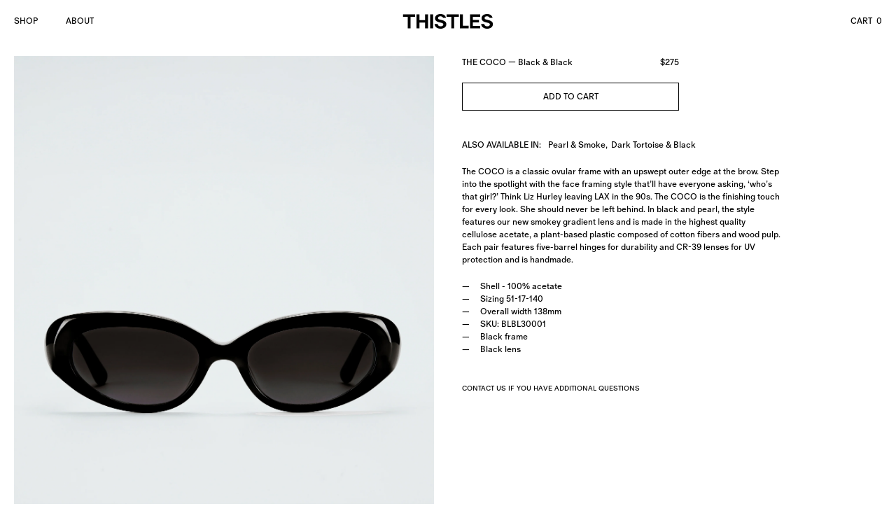

--- FILE ---
content_type: text/html; charset=utf-8
request_url: https://thistles.nyc/products/coco?variant=49299251921180
body_size: 16107
content:
<html>
<head>
  <meta charset="utf-8">
  <meta name="viewport" content="width=device-width, initial-scale=1">
  <title>THISTLES.NYC – The COCO</title>
  <script>window.performance && window.performance.mark && window.performance.mark('shopify.content_for_header.start');</script><meta name="facebook-domain-verification" content="2lfk6afbvhd3p0qeii8rrqe893ai8b">
<meta name="google-site-verification" content="4vljiXm2u_ssdZHSvoS4Sgfge3acZqfocBGXc3-7QgY">
<meta id="shopify-digital-wallet" name="shopify-digital-wallet" content="/75538923804/digital_wallets/dialog">
<meta name="shopify-checkout-api-token" content="0785ee22cb34590a05f8167c14b32ced">
<meta id="in-context-paypal-metadata" data-shop-id="75538923804" data-venmo-supported="false" data-environment="production" data-locale="en_US" data-paypal-v4="true" data-currency="USD">
<link rel="alternate" type="application/json+oembed" href="https://thistles.nyc/products/coco.oembed">
<script async="async" src="/checkouts/internal/preloads.js?locale=en-US"></script>
<link rel="preconnect" href="https://shop.app" crossorigin="anonymous">
<script async="async" src="https://shop.app/checkouts/internal/preloads.js?locale=en-US&shop_id=75538923804" crossorigin="anonymous"></script>
<script id="apple-pay-shop-capabilities" type="application/json">{"shopId":75538923804,"countryCode":"US","currencyCode":"USD","merchantCapabilities":["supports3DS"],"merchantId":"gid:\/\/shopify\/Shop\/75538923804","merchantName":"Thistles.nyc","requiredBillingContactFields":["postalAddress","email","phone"],"requiredShippingContactFields":["postalAddress","email","phone"],"shippingType":"shipping","supportedNetworks":["visa","masterCard","amex","discover","elo","jcb"],"total":{"type":"pending","label":"Thistles.nyc","amount":"1.00"},"shopifyPaymentsEnabled":true,"supportsSubscriptions":true}</script>
<script id="shopify-features" type="application/json">{"accessToken":"0785ee22cb34590a05f8167c14b32ced","betas":["rich-media-storefront-analytics"],"domain":"thistles.nyc","predictiveSearch":true,"shopId":75538923804,"locale":"en"}</script>
<script>var Shopify = Shopify || {};
Shopify.shop = "eef464.myshopify.com";
Shopify.locale = "en";
Shopify.currency = {"active":"USD","rate":"1.0"};
Shopify.country = "US";
Shopify.theme = {"name":"osmosis\/main","id":149898330396,"schema_name":"osmosis","schema_version":"1.1.0","theme_store_id":null,"role":"main"};
Shopify.theme.handle = "null";
Shopify.theme.style = {"id":null,"handle":null};
Shopify.cdnHost = "thistles.nyc/cdn";
Shopify.routes = Shopify.routes || {};
Shopify.routes.root = "/";</script>
<script type="module">!function(o){(o.Shopify=o.Shopify||{}).modules=!0}(window);</script>
<script>!function(o){function n(){var o=[];function n(){o.push(Array.prototype.slice.apply(arguments))}return n.q=o,n}var t=o.Shopify=o.Shopify||{};t.loadFeatures=n(),t.autoloadFeatures=n()}(window);</script>
<script>
  window.ShopifyPay = window.ShopifyPay || {};
  window.ShopifyPay.apiHost = "shop.app\/pay";
  window.ShopifyPay.redirectState = null;
</script>
<script id="shop-js-analytics" type="application/json">{"pageType":"product"}</script>
<script defer="defer" async type="module" src="//thistles.nyc/cdn/shopifycloud/shop-js/modules/v2/client.init-shop-cart-sync_Bc8-qrdt.en.esm.js"></script>
<script defer="defer" async type="module" src="//thistles.nyc/cdn/shopifycloud/shop-js/modules/v2/chunk.common_CmNk3qlo.esm.js"></script>
<script type="module">
  await import("//thistles.nyc/cdn/shopifycloud/shop-js/modules/v2/client.init-shop-cart-sync_Bc8-qrdt.en.esm.js");
await import("//thistles.nyc/cdn/shopifycloud/shop-js/modules/v2/chunk.common_CmNk3qlo.esm.js");

  window.Shopify.SignInWithShop?.initShopCartSync?.({"fedCMEnabled":true,"windoidEnabled":true});

</script>
<script>
  window.Shopify = window.Shopify || {};
  if (!window.Shopify.featureAssets) window.Shopify.featureAssets = {};
  window.Shopify.featureAssets['shop-js'] = {"shop-cart-sync":["modules/v2/client.shop-cart-sync_DOpY4EW0.en.esm.js","modules/v2/chunk.common_CmNk3qlo.esm.js"],"shop-button":["modules/v2/client.shop-button_CI-s0xGZ.en.esm.js","modules/v2/chunk.common_CmNk3qlo.esm.js"],"init-fed-cm":["modules/v2/client.init-fed-cm_D2vsy40D.en.esm.js","modules/v2/chunk.common_CmNk3qlo.esm.js"],"init-windoid":["modules/v2/client.init-windoid_CXNAd0Cm.en.esm.js","modules/v2/chunk.common_CmNk3qlo.esm.js"],"shop-toast-manager":["modules/v2/client.shop-toast-manager_Cx0C6may.en.esm.js","modules/v2/chunk.common_CmNk3qlo.esm.js"],"shop-cash-offers":["modules/v2/client.shop-cash-offers_CL9Nay2h.en.esm.js","modules/v2/chunk.common_CmNk3qlo.esm.js","modules/v2/chunk.modal_CvhjeixQ.esm.js"],"avatar":["modules/v2/client.avatar_BTnouDA3.en.esm.js"],"init-shop-email-lookup-coordinator":["modules/v2/client.init-shop-email-lookup-coordinator_B9mmbKi4.en.esm.js","modules/v2/chunk.common_CmNk3qlo.esm.js"],"init-shop-cart-sync":["modules/v2/client.init-shop-cart-sync_Bc8-qrdt.en.esm.js","modules/v2/chunk.common_CmNk3qlo.esm.js"],"pay-button":["modules/v2/client.pay-button_Bhm3077V.en.esm.js","modules/v2/chunk.common_CmNk3qlo.esm.js"],"init-customer-accounts-sign-up":["modules/v2/client.init-customer-accounts-sign-up_C7zhr03q.en.esm.js","modules/v2/client.shop-login-button_BbMx65lK.en.esm.js","modules/v2/chunk.common_CmNk3qlo.esm.js","modules/v2/chunk.modal_CvhjeixQ.esm.js"],"init-shop-for-new-customer-accounts":["modules/v2/client.init-shop-for-new-customer-accounts_rLbLSDTe.en.esm.js","modules/v2/client.shop-login-button_BbMx65lK.en.esm.js","modules/v2/chunk.common_CmNk3qlo.esm.js","modules/v2/chunk.modal_CvhjeixQ.esm.js"],"checkout-modal":["modules/v2/client.checkout-modal_Fp9GouFF.en.esm.js","modules/v2/chunk.common_CmNk3qlo.esm.js","modules/v2/chunk.modal_CvhjeixQ.esm.js"],"init-customer-accounts":["modules/v2/client.init-customer-accounts_DkVf8Jdu.en.esm.js","modules/v2/client.shop-login-button_BbMx65lK.en.esm.js","modules/v2/chunk.common_CmNk3qlo.esm.js","modules/v2/chunk.modal_CvhjeixQ.esm.js"],"shop-login-button":["modules/v2/client.shop-login-button_BbMx65lK.en.esm.js","modules/v2/chunk.common_CmNk3qlo.esm.js","modules/v2/chunk.modal_CvhjeixQ.esm.js"],"shop-login":["modules/v2/client.shop-login_B9KWmZaW.en.esm.js","modules/v2/chunk.common_CmNk3qlo.esm.js","modules/v2/chunk.modal_CvhjeixQ.esm.js"],"shop-follow-button":["modules/v2/client.shop-follow-button_B-omSWeu.en.esm.js","modules/v2/chunk.common_CmNk3qlo.esm.js","modules/v2/chunk.modal_CvhjeixQ.esm.js"],"lead-capture":["modules/v2/client.lead-capture_DZQFWrYz.en.esm.js","modules/v2/chunk.common_CmNk3qlo.esm.js","modules/v2/chunk.modal_CvhjeixQ.esm.js"],"payment-terms":["modules/v2/client.payment-terms_Bl_bs7GP.en.esm.js","modules/v2/chunk.common_CmNk3qlo.esm.js","modules/v2/chunk.modal_CvhjeixQ.esm.js"]};
</script>
<script>(function() {
  var isLoaded = false;
  function asyncLoad() {
    if (isLoaded) return;
    isLoaded = true;
    var urls = ["https:\/\/preproduct.onrender.com\/preproduct-embed.js?v=2.0\u0026shop=eef464.myshopify.com","https:\/\/dr4qe3ddw9y32.cloudfront.net\/awin-shopify-integration-code.js?aid=112860\u0026v=shopifyApp_5.2.3\u0026ts=1758739580395\u0026shop=eef464.myshopify.com"];
    for (var i = 0; i < urls.length; i++) {
      var s = document.createElement('script');
      s.type = 'text/javascript';
      s.async = true;
      s.src = urls[i];
      var x = document.getElementsByTagName('script')[0];
      x.parentNode.insertBefore(s, x);
    }
  };
  if(window.attachEvent) {
    window.attachEvent('onload', asyncLoad);
  } else {
    window.addEventListener('load', asyncLoad, false);
  }
})();</script>
<script id="__st">var __st={"a":75538923804,"offset":-14400,"reqid":"2536dec7-9c14-4ab0-8a87-9dc539420066-1761952568","pageurl":"thistles.nyc\/products\/coco?variant=49299251921180","u":"3d692ca84a51","p":"product","rtyp":"product","rid":9517434896668};</script>
<script>window.ShopifyPaypalV4VisibilityTracking = true;</script>
<script id="captcha-bootstrap">!function(){'use strict';const t='contact',e='account',n='new_comment',o=[[t,t],['blogs',n],['comments',n],[t,'customer']],c=[[e,'customer_login'],[e,'guest_login'],[e,'recover_customer_password'],[e,'create_customer']],r=t=>t.map((([t,e])=>`form[action*='/${t}']:not([data-nocaptcha='true']) input[name='form_type'][value='${e}']`)).join(','),a=t=>()=>t?[...document.querySelectorAll(t)].map((t=>t.form)):[];function s(){const t=[...o],e=r(t);return a(e)}const i='password',u='form_key',d=['recaptcha-v3-token','g-recaptcha-response','h-captcha-response',i],f=()=>{try{return window.sessionStorage}catch{return}},m='__shopify_v',_=t=>t.elements[u];function p(t,e,n=!1){try{const o=window.sessionStorage,c=JSON.parse(o.getItem(e)),{data:r}=function(t){const{data:e,action:n}=t;return t[m]||n?{data:e,action:n}:{data:t,action:n}}(c);for(const[e,n]of Object.entries(r))t.elements[e]&&(t.elements[e].value=n);n&&o.removeItem(e)}catch(o){console.error('form repopulation failed',{error:o})}}const l='form_type',E='cptcha';function T(t){t.dataset[E]=!0}const w=window,h=w.document,L='Shopify',v='ce_forms',y='captcha';let A=!1;((t,e)=>{const n=(g='f06e6c50-85a8-45c8-87d0-21a2b65856fe',I='https://cdn.shopify.com/shopifycloud/storefront-forms-hcaptcha/ce_storefront_forms_captcha_hcaptcha.v1.5.2.iife.js',D={infoText:'Protected by hCaptcha',privacyText:'Privacy',termsText:'Terms'},(t,e,n)=>{const o=w[L][v],c=o.bindForm;if(c)return c(t,g,e,D).then(n);var r;o.q.push([[t,g,e,D],n]),r=I,A||(h.body.append(Object.assign(h.createElement('script'),{id:'captcha-provider',async:!0,src:r})),A=!0)});var g,I,D;w[L]=w[L]||{},w[L][v]=w[L][v]||{},w[L][v].q=[],w[L][y]=w[L][y]||{},w[L][y].protect=function(t,e){n(t,void 0,e),T(t)},Object.freeze(w[L][y]),function(t,e,n,w,h,L){const[v,y,A,g]=function(t,e,n){const i=e?o:[],u=t?c:[],d=[...i,...u],f=r(d),m=r(i),_=r(d.filter((([t,e])=>n.includes(e))));return[a(f),a(m),a(_),s()]}(w,h,L),I=t=>{const e=t.target;return e instanceof HTMLFormElement?e:e&&e.form},D=t=>v().includes(t);t.addEventListener('submit',(t=>{const e=I(t);if(!e)return;const n=D(e)&&!e.dataset.hcaptchaBound&&!e.dataset.recaptchaBound,o=_(e),c=g().includes(e)&&(!o||!o.value);(n||c)&&t.preventDefault(),c&&!n&&(function(t){try{if(!f())return;!function(t){const e=f();if(!e)return;const n=_(t);if(!n)return;const o=n.value;o&&e.removeItem(o)}(t);const e=Array.from(Array(32),(()=>Math.random().toString(36)[2])).join('');!function(t,e){_(t)||t.append(Object.assign(document.createElement('input'),{type:'hidden',name:u})),t.elements[u].value=e}(t,e),function(t,e){const n=f();if(!n)return;const o=[...t.querySelectorAll(`input[type='${i}']`)].map((({name:t})=>t)),c=[...d,...o],r={};for(const[a,s]of new FormData(t).entries())c.includes(a)||(r[a]=s);n.setItem(e,JSON.stringify({[m]:1,action:t.action,data:r}))}(t,e)}catch(e){console.error('failed to persist form',e)}}(e),e.submit())}));const S=(t,e)=>{t&&!t.dataset[E]&&(n(t,e.some((e=>e===t))),T(t))};for(const o of['focusin','change'])t.addEventListener(o,(t=>{const e=I(t);D(e)&&S(e,y())}));const B=e.get('form_key'),M=e.get(l),P=B&&M;t.addEventListener('DOMContentLoaded',(()=>{const t=y();if(P)for(const e of t)e.elements[l].value===M&&p(e,B);[...new Set([...A(),...v().filter((t=>'true'===t.dataset.shopifyCaptcha))])].forEach((e=>S(e,t)))}))}(h,new URLSearchParams(w.location.search),n,t,e,['guest_login'])})(!0,!0)}();</script>
<script integrity="sha256-52AcMU7V7pcBOXWImdc/TAGTFKeNjmkeM1Pvks/DTgc=" data-source-attribution="shopify.loadfeatures" defer="defer" src="//thistles.nyc/cdn/shopifycloud/storefront/assets/storefront/load_feature-81c60534.js" crossorigin="anonymous"></script>
<script crossorigin="anonymous" defer="defer" src="//thistles.nyc/cdn/shopifycloud/storefront/assets/shopify_pay/storefront-65b4c6d7.js?v=20250812"></script>
<script data-source-attribution="shopify.dynamic_checkout.dynamic.init">var Shopify=Shopify||{};Shopify.PaymentButton=Shopify.PaymentButton||{isStorefrontPortableWallets:!0,init:function(){window.Shopify.PaymentButton.init=function(){};var t=document.createElement("script");t.src="https://thistles.nyc/cdn/shopifycloud/portable-wallets/latest/portable-wallets.en.js",t.type="module",document.head.appendChild(t)}};
</script>
<script data-source-attribution="shopify.dynamic_checkout.buyer_consent">
  function portableWalletsHideBuyerConsent(e){var t=document.getElementById("shopify-buyer-consent"),n=document.getElementById("shopify-subscription-policy-button");t&&n&&(t.classList.add("hidden"),t.setAttribute("aria-hidden","true"),n.removeEventListener("click",e))}function portableWalletsShowBuyerConsent(e){var t=document.getElementById("shopify-buyer-consent"),n=document.getElementById("shopify-subscription-policy-button");t&&n&&(t.classList.remove("hidden"),t.removeAttribute("aria-hidden"),n.addEventListener("click",e))}window.Shopify?.PaymentButton&&(window.Shopify.PaymentButton.hideBuyerConsent=portableWalletsHideBuyerConsent,window.Shopify.PaymentButton.showBuyerConsent=portableWalletsShowBuyerConsent);
</script>
<script data-source-attribution="shopify.dynamic_checkout.cart.bootstrap">document.addEventListener("DOMContentLoaded",(function(){function t(){return document.querySelector("shopify-accelerated-checkout-cart, shopify-accelerated-checkout")}if(t())Shopify.PaymentButton.init();else{new MutationObserver((function(e,n){t()&&(Shopify.PaymentButton.init(),n.disconnect())})).observe(document.body,{childList:!0,subtree:!0})}}));
</script>
<script id='scb4127' type='text/javascript' async='' src='https://thistles.nyc/cdn/shopifycloud/privacy-banner/storefront-banner.js'></script><link id="shopify-accelerated-checkout-styles" rel="stylesheet" media="screen" href="https://thistles.nyc/cdn/shopifycloud/portable-wallets/latest/accelerated-checkout-backwards-compat.css" crossorigin="anonymous">
<style id="shopify-accelerated-checkout-cart">
        #shopify-buyer-consent {
  margin-top: 1em;
  display: inline-block;
  width: 100%;
}

#shopify-buyer-consent.hidden {
  display: none;
}

#shopify-subscription-policy-button {
  background: none;
  border: none;
  padding: 0;
  text-decoration: underline;
  font-size: inherit;
  cursor: pointer;
}

#shopify-subscription-policy-button::before {
  box-shadow: none;
}

      </style>

<script>window.performance && window.performance.mark && window.performance.mark('shopify.content_for_header.end');</script>
  <link href="//thistles.nyc/cdn/shop/t/11/assets/reset.css?v=22490515609363473001684913898" rel="stylesheet" type="text/css" media="all" />
  <link href="//thistles.nyc/cdn/shop/t/11/assets/super-form-reset.css?v=136654623434894273431684913898" rel="stylesheet" type="text/css" media="all" />
  <link href="//thistles.nyc/cdn/shop/t/11/assets/fonts.css?v=53899760351386572291689568432" rel="stylesheet" type="text/css" media="all" />
  <link href="//thistles.nyc/cdn/shop/t/11/assets/style.css?v=61957169456062885151753819438" rel="stylesheet" type="text/css" media="all" />

  
    <link rel="icon" type="image/png" href="//thistles.nyc/cdn/shop/files/favicon.jpg?crop=center&height=32&v=1684916278&width=32">
  
  
  <link rel="stylesheet" href="https://cdn.jsdelivr.net/npm/@splidejs/splide@4.1.4/dist/css/splide.min.css" integrity="sha256-5uKiXEwbaQh9cgd2/5Vp6WmMnsUr3VZZw0a8rKnOKNU=" crossorigin="anonymous">
  <script src="https://unpkg.com/vue@3/dist/vue.global.js"></script>
  <script src="https://cdn.jsdelivr.net/npm/@splidejs/splide@4.1.4/dist/js/splide.min.js" integrity="sha256-FZsW7H2V5X9TGinSjjwYJ419Xka27I8XPDmWryGlWtw=" crossorigin="anonymous"></script>
  
  <style>
    
    /* SPLIDE STYLE OVERRIDE */
    
    @media screen and (max-width: 899px) {
      #pdp .image-column {
        display: none;
      }
    }

    @media screen and (min-width: 900px) {
      #pdp .image-slider {
        display: none;
      }
    }

    .splide__slide {
      width: 100%;
      height: 75rem;
      position: relative;
      margin-right: 1.5rem;
    }

    @media screen and (max-width: 600px) {
      .splide__slide {
        height: 62rem;
      }
    }

    @media screen and (max-width: 500px) {
      .splide__slide {
        height: 50rem;
      }
    }

    .splide__slide img {
      position: absolute;
      top: 0; right: 0; bottom: 0; left: 0;
      width: 100%;
      height: 100%;
      object-fit: cover;
      object-position: center center;
    }

    .splide__slide:before {
      content: none;
      display: none;
    }

    .splide__pagination {
      top: 0;
      left: 0;
      padding: 1em;
      right: unset;
      bottom: unset;
    }

    .splide__pagination li:before {
      content: none;
      display: none;
      padding: 0 0.1em;
    }

    .splide__pagination .is-active {
      background-color: #555 !important;
      transform: none !important;
    }

    .splide__arrows {
      display: none !important;
    }

    .mobile-nav-overlay {
      z-index: 3;
      padding-top: 6.2rem;
      top: 0;
    }

    .mobile-nav-overlay a {
      display: block;
    }

    /* PREPRODUCT STYLE OVERRIDE */

    body #pp-cart-tag {
      display: none !important;
    }

    body .pp-overlay {
      background-color: rgba(255, 255, 255, .9) !important;
    }

    body .pp-overlay-close {
      color: black !important;
      font-family: "oracle-regular" !important;
    }

    body .pp-overlay-top {
      background: transparent !important;
    }

    body .pp-overlay-main {
      height: 17rem !important;
    }

    body .pp-cart-header__image {
      display: none !important;
    }

    body .pp-cart-container {
      border: solid 1px black !important;
      border-radius: 0 !important;
      min-height: 15rem !important;
      height: 15rem !important;
      border: none !important;
      background: transparent !important;
    }

    body .pp-safe {
      font-family: "oracle-regular" !important;
      font-size: 1.2rem !important;
      line-height: 1.5 !important;
    }

    body .pp-cart-header {
      display: none !important;
    }

    body .pp-no-m-p {
      display: none !important;
    }

    body .pp-cart-divider-section {
      display: none !important;
    }

    body .pp-cart-pre-order-details-section {
      background: white !important;
      font-size: 1.2rem !important;
      line-height: 1.5 !important;
      text-align: left !important;
      margin: 0 0 !important;
      padding: 2rem 2rem 2.4rem !important;
      text-align: left !important;
      border-top: black 1px solid !important;
      border-left: black 1px solid !important;
      border-right: black 1px solid !important;
      border-radius: 0 !important;
    }

    body .pp-cart-pre-order-details-text, body .pp-cart-pre-order-details-text-bold {
      font-size: 1.2rem !important;
      color: black !important;
      line-height: 1.5rem !important;
    }

    body .pp-cart-section-notes {
      display: none !important;
    }

    body .pp-cart-section-bottom {
      display: block !important;
      margin: 0 !important;
      padding: 0 2rem !important;
      border-left: black 1px solid !important;
      border-right: black 1px solid !important;
      border-bottom: black 1px solid !important;
      background: white !important;
    }

    body .pp-cart-bottom-element {
      padding: 0 !important;
    }

    body .pp-button-width1 {
      color: black !important;
      background: white !important;
      padding-top: 1.15rem !important;
      border: solid 1px black !important;
      border-radius: 0 !important;
      height: 5rem !important;
    }

    body .pp-button-width1::after {
      content: "Accept" !important;
      text-transform: uppercase !important;
    }

    body .pp-button-width1:hover {
      color: white !important;
      background: black !important;
      padding-top: 1.15rem !important;
      text-decoration: none !important;
    }

    body #overlayButtonSVG {
      display: none !important;
    }

    body #Artwork {
      display: none !important;
    }

    body .pp-disclaimer-container {
      bottom: 0 !important;
      margin: .5rem 0 0 !important;
    }

    body .pp-disclaimer {
      color: black !important;
      font-size: 1rem !important;
      line-height: 1.4 !important;
    }

    /* MAILCHIMP STYLE OVERRIDE */

    body #mc_embed_signup h2 {
      display: none;
    }

    body .indicates-required {
      display: none;
    }

    body #mc_embed_signup .mc-field-group input {
      height: 4rem;
      width: 100%;
      padding: 0 1rem;
      margin-bottom: 1rem;
      border: 1px solid black;
      border-radius: 0px;
      box-sizing: border-box;
      font-family: inherit;
    }

    body #mc_embed_signup .mc-field-group label {
      width: 100%;
      margin-bottom: 2rem;
      text-transform: uppercase;
    }

    body .asterisk {
      display: none;
    }

    body .mc-field-group {
      font-family: oracle-regular;
    }

    body .mc-field-group label {
      font-family: inherit;
      font-size: 1.2rem;
    }

    body #mc-embedded-subscribe {
      width: 100%;
    }
    
  </style>
<!-- BEGIN app block: shopify://apps/klaviyo-email-marketing-sms/blocks/klaviyo-onsite-embed/2632fe16-c075-4321-a88b-50b567f42507 -->












  <script async src="https://static.klaviyo.com/onsite/js/RGJJaG/klaviyo.js?company_id=RGJJaG"></script>
  <script>!function(){if(!window.klaviyo){window._klOnsite=window._klOnsite||[];try{window.klaviyo=new Proxy({},{get:function(n,i){return"push"===i?function(){var n;(n=window._klOnsite).push.apply(n,arguments)}:function(){for(var n=arguments.length,o=new Array(n),w=0;w<n;w++)o[w]=arguments[w];var t="function"==typeof o[o.length-1]?o.pop():void 0,e=new Promise((function(n){window._klOnsite.push([i].concat(o,[function(i){t&&t(i),n(i)}]))}));return e}}})}catch(n){window.klaviyo=window.klaviyo||[],window.klaviyo.push=function(){var n;(n=window._klOnsite).push.apply(n,arguments)}}}}();</script>

  
    <script id="viewed_product">
      if (item == null) {
        var _learnq = _learnq || [];

        var MetafieldReviews = null
        var MetafieldYotpoRating = null
        var MetafieldYotpoCount = null
        var MetafieldLooxRating = null
        var MetafieldLooxCount = null
        var okendoProduct = null
        var okendoProductReviewCount = null
        var okendoProductReviewAverageValue = null
        try {
          // The following fields are used for Customer Hub recently viewed in order to add reviews.
          // This information is not part of __kla_viewed. Instead, it is part of __kla_viewed_reviewed_items
          MetafieldReviews = {};
          MetafieldYotpoRating = null
          MetafieldYotpoCount = null
          MetafieldLooxRating = null
          MetafieldLooxCount = null

          okendoProduct = null
          // If the okendo metafield is not legacy, it will error, which then requires the new json formatted data
          if (okendoProduct && 'error' in okendoProduct) {
            okendoProduct = null
          }
          okendoProductReviewCount = okendoProduct ? okendoProduct.reviewCount : null
          okendoProductReviewAverageValue = okendoProduct ? okendoProduct.reviewAverageValue : null
        } catch (error) {
          console.error('Error in Klaviyo onsite reviews tracking:', error);
        }

        var item = {
          Name: "The COCO",
          ProductID: 9517434896668,
          Categories: ["Homepage","Shop","The COCO"],
          ImageURL: "https://thistles.nyc/cdn/shop/files/coco-blk-blk-dsktp-1_grande.jpg?v=1740274335",
          URL: "https://thistles.nyc/products/coco",
          Brand: "THISTLES",
          Price: "$275.00",
          Value: "275.00",
          CompareAtPrice: "$0.00"
        };
        _learnq.push(['track', 'Viewed Product', item]);
        _learnq.push(['trackViewedItem', {
          Title: item.Name,
          ItemId: item.ProductID,
          Categories: item.Categories,
          ImageUrl: item.ImageURL,
          Url: item.URL,
          Metadata: {
            Brand: item.Brand,
            Price: item.Price,
            Value: item.Value,
            CompareAtPrice: item.CompareAtPrice
          },
          metafields:{
            reviews: MetafieldReviews,
            yotpo:{
              rating: MetafieldYotpoRating,
              count: MetafieldYotpoCount,
            },
            loox:{
              rating: MetafieldLooxRating,
              count: MetafieldLooxCount,
            },
            okendo: {
              rating: okendoProductReviewAverageValue,
              count: okendoProductReviewCount,
            }
          }
        }]);
      }
    </script>
  




  <script>
    window.klaviyoReviewsProductDesignMode = false
  </script>



  <!-- BEGIN app snippet: customer-hub-data --><script>
  if (!window.customerHub) {
    window.customerHub = {};
  }
  window.customerHub.storefrontRoutes = {
    login: "https://thistles.nyc/customer_authentication/redirect?locale=en&region_country=US?return_url=%2F%23k-hub",
    register: "https://shopify.com/75538923804/account?locale=en?return_url=%2F%23k-hub",
    logout: "/account/logout",
    profile: "/account",
    addresses: "/account/addresses",
  };
  
  window.customerHub.userId = null;
  
  window.customerHub.storeDomain = "eef464.myshopify.com";

  
    window.customerHub.activeProduct = {
      name: "The COCO",
      category: null,
      imageUrl: "https://thistles.nyc/cdn/shop/files/coco-blk-blk-dsktp-1_grande.jpg?v=1740274335",
      id: "9517434896668",
      link: "https://thistles.nyc/products/coco",
      variants: [
        
          {
            id: "49299251921180",
            
            imageUrl: "https://thistles.nyc/cdn/shop/files/coco-blk-blk-dsktp-1.jpg?v=1740274335&width=500",
            
            price: "27500",
            currency: "USD",
            availableForSale: true,
            title: "Black \u0026 Black",
          },
        
          {
            id: "49299251953948",
            
            imageUrl: "https://thistles.nyc/cdn/shop/files/coco-pearl-dsktp-1.png?v=1740274335&width=500",
            
            price: "27500",
            currency: "USD",
            availableForSale: true,
            title: "Pearl \u0026 Smoke",
          },
        
          {
            id: "49299277676828",
            
            imageUrl: "https://thistles.nyc/cdn/shop/files/coco-drk-tort-dsktp-1_46a4249a-7f8c-4c91-b0e8-9f49a67a186c.png?v=1740274335&width=500",
            
            price: "27500",
            currency: "USD",
            availableForSale: true,
            title: "Dark Tortoise \u0026 Black",
          },
        
      ],
    };
    window.customerHub.activeProduct.variants.forEach((variant) => {
        
        variant.price = `${variant.price.slice(0, -2)}.${variant.price.slice(-2)}`;
    });
  

  
    window.customerHub.storeLocale = {
        currentLanguage: 'en',
        currentCountry: 'US',
        availableLanguages: [
          
            {
              iso_code: 'en',
              endonym_name: 'English'
            }
          
        ],
        availableCountries: [
          
            {
              iso_code: 'AU',
              name: 'Australia',
              currency_code: 'AUD'
            },
          
            {
              iso_code: 'AT',
              name: 'Austria',
              currency_code: 'EUR'
            },
          
            {
              iso_code: 'BE',
              name: 'Belgium',
              currency_code: 'EUR'
            },
          
            {
              iso_code: 'CA',
              name: 'Canada',
              currency_code: 'CAD'
            },
          
            {
              iso_code: 'CZ',
              name: 'Czechia',
              currency_code: 'CZK'
            },
          
            {
              iso_code: 'DK',
              name: 'Denmark',
              currency_code: 'DKK'
            },
          
            {
              iso_code: 'FI',
              name: 'Finland',
              currency_code: 'EUR'
            },
          
            {
              iso_code: 'FR',
              name: 'France',
              currency_code: 'EUR'
            },
          
            {
              iso_code: 'DE',
              name: 'Germany',
              currency_code: 'EUR'
            },
          
            {
              iso_code: 'HK',
              name: 'Hong Kong SAR',
              currency_code: 'HKD'
            },
          
            {
              iso_code: 'IE',
              name: 'Ireland',
              currency_code: 'EUR'
            },
          
            {
              iso_code: 'IL',
              name: 'Israel',
              currency_code: 'ILS'
            },
          
            {
              iso_code: 'IT',
              name: 'Italy',
              currency_code: 'EUR'
            },
          
            {
              iso_code: 'JP',
              name: 'Japan',
              currency_code: 'JPY'
            },
          
            {
              iso_code: 'MY',
              name: 'Malaysia',
              currency_code: 'MYR'
            },
          
            {
              iso_code: 'MX',
              name: 'Mexico',
              currency_code: 'USD'
            },
          
            {
              iso_code: 'NL',
              name: 'Netherlands',
              currency_code: 'EUR'
            },
          
            {
              iso_code: 'NZ',
              name: 'New Zealand',
              currency_code: 'NZD'
            },
          
            {
              iso_code: 'NO',
              name: 'Norway',
              currency_code: 'USD'
            },
          
            {
              iso_code: 'PL',
              name: 'Poland',
              currency_code: 'PLN'
            },
          
            {
              iso_code: 'PT',
              name: 'Portugal',
              currency_code: 'EUR'
            },
          
            {
              iso_code: 'SG',
              name: 'Singapore',
              currency_code: 'SGD'
            },
          
            {
              iso_code: 'KR',
              name: 'South Korea',
              currency_code: 'KRW'
            },
          
            {
              iso_code: 'ES',
              name: 'Spain',
              currency_code: 'EUR'
            },
          
            {
              iso_code: 'SE',
              name: 'Sweden',
              currency_code: 'SEK'
            },
          
            {
              iso_code: 'CH',
              name: 'Switzerland',
              currency_code: 'CHF'
            },
          
            {
              iso_code: 'AE',
              name: 'United Arab Emirates',
              currency_code: 'AED'
            },
          
            {
              iso_code: 'GB',
              name: 'United Kingdom',
              currency_code: 'GBP'
            },
          
            {
              iso_code: 'US',
              name: 'United States',
              currency_code: 'USD'
            }
          
        ]
    };
  
</script>
<!-- END app snippet -->
  <!-- BEGIN app snippet: customer-hub-localization-form-injection --><div style="display: none">
  <localization-form>
  <form method="post" action="/localization" id="localization_form" accept-charset="UTF-8" class="shopify-localization-form" enctype="multipart/form-data"><input type="hidden" name="form_type" value="localization" /><input type="hidden" name="utf8" value="✓" /><input type="hidden" name="_method" value="put" /><input type="hidden" name="return_to" value="/products/coco?variant=49299251921180" />
    <input type="hidden" id="CustomerHubLanguageCodeSelector" name="language_code" value="en" />
    <input type="hidden" id="CustomerHubCountryCodeSelector" name="country_code" value="US" />
  </form>
  </localization-form>
</div><!-- END app snippet -->





<!-- END app block --><link rel="canonical" href="https://thistles.nyc/products/coco">
<meta property="og:image" content="https://cdn.shopify.com/s/files/1/0755/3892/3804/files/coco-blk-blk-dsktp-1.jpg?v=1740274335" />
<meta property="og:image:secure_url" content="https://cdn.shopify.com/s/files/1/0755/3892/3804/files/coco-blk-blk-dsktp-1.jpg?v=1740274335" />
<meta property="og:image:width" content="2000" />
<meta property="og:image:height" content="1333" />
<link href="https://monorail-edge.shopifysvc.com" rel="dns-prefetch">
<script>(function(){if ("sendBeacon" in navigator && "performance" in window) {try {var session_token_from_headers = performance.getEntriesByType('navigation')[0].serverTiming.find(x => x.name == '_s').description;} catch {var session_token_from_headers = undefined;}var session_cookie_matches = document.cookie.match(/_shopify_s=([^;]*)/);var session_token_from_cookie = session_cookie_matches && session_cookie_matches.length === 2 ? session_cookie_matches[1] : "";var session_token = session_token_from_headers || session_token_from_cookie || "";function handle_abandonment_event(e) {var entries = performance.getEntries().filter(function(entry) {return /monorail-edge.shopifysvc.com/.test(entry.name);});if (!window.abandonment_tracked && entries.length === 0) {window.abandonment_tracked = true;var currentMs = Date.now();var navigation_start = performance.timing.navigationStart;var payload = {shop_id: 75538923804,url: window.location.href,navigation_start,duration: currentMs - navigation_start,session_token,page_type: "product"};window.navigator.sendBeacon("https://monorail-edge.shopifysvc.com/v1/produce", JSON.stringify({schema_id: "online_store_buyer_site_abandonment/1.1",payload: payload,metadata: {event_created_at_ms: currentMs,event_sent_at_ms: currentMs}}));}}window.addEventListener('pagehide', handle_abandonment_event);}}());</script>
<script id="web-pixels-manager-setup">(function e(e,d,r,n,o){if(void 0===o&&(o={}),!Boolean(null===(a=null===(i=window.Shopify)||void 0===i?void 0:i.analytics)||void 0===a?void 0:a.replayQueue)){var i,a;window.Shopify=window.Shopify||{};var t=window.Shopify;t.analytics=t.analytics||{};var s=t.analytics;s.replayQueue=[],s.publish=function(e,d,r){return s.replayQueue.push([e,d,r]),!0};try{self.performance.mark("wpm:start")}catch(e){}var l=function(){var e={modern:/Edge?\/(1{2}[4-9]|1[2-9]\d|[2-9]\d{2}|\d{4,})\.\d+(\.\d+|)|Firefox\/(1{2}[4-9]|1[2-9]\d|[2-9]\d{2}|\d{4,})\.\d+(\.\d+|)|Chrom(ium|e)\/(9{2}|\d{3,})\.\d+(\.\d+|)|(Maci|X1{2}).+ Version\/(15\.\d+|(1[6-9]|[2-9]\d|\d{3,})\.\d+)([,.]\d+|)( \(\w+\)|)( Mobile\/\w+|) Safari\/|Chrome.+OPR\/(9{2}|\d{3,})\.\d+\.\d+|(CPU[ +]OS|iPhone[ +]OS|CPU[ +]iPhone|CPU IPhone OS|CPU iPad OS)[ +]+(15[._]\d+|(1[6-9]|[2-9]\d|\d{3,})[._]\d+)([._]\d+|)|Android:?[ /-](13[3-9]|1[4-9]\d|[2-9]\d{2}|\d{4,})(\.\d+|)(\.\d+|)|Android.+Firefox\/(13[5-9]|1[4-9]\d|[2-9]\d{2}|\d{4,})\.\d+(\.\d+|)|Android.+Chrom(ium|e)\/(13[3-9]|1[4-9]\d|[2-9]\d{2}|\d{4,})\.\d+(\.\d+|)|SamsungBrowser\/([2-9]\d|\d{3,})\.\d+/,legacy:/Edge?\/(1[6-9]|[2-9]\d|\d{3,})\.\d+(\.\d+|)|Firefox\/(5[4-9]|[6-9]\d|\d{3,})\.\d+(\.\d+|)|Chrom(ium|e)\/(5[1-9]|[6-9]\d|\d{3,})\.\d+(\.\d+|)([\d.]+$|.*Safari\/(?![\d.]+ Edge\/[\d.]+$))|(Maci|X1{2}).+ Version\/(10\.\d+|(1[1-9]|[2-9]\d|\d{3,})\.\d+)([,.]\d+|)( \(\w+\)|)( Mobile\/\w+|) Safari\/|Chrome.+OPR\/(3[89]|[4-9]\d|\d{3,})\.\d+\.\d+|(CPU[ +]OS|iPhone[ +]OS|CPU[ +]iPhone|CPU IPhone OS|CPU iPad OS)[ +]+(10[._]\d+|(1[1-9]|[2-9]\d|\d{3,})[._]\d+)([._]\d+|)|Android:?[ /-](13[3-9]|1[4-9]\d|[2-9]\d{2}|\d{4,})(\.\d+|)(\.\d+|)|Mobile Safari.+OPR\/([89]\d|\d{3,})\.\d+\.\d+|Android.+Firefox\/(13[5-9]|1[4-9]\d|[2-9]\d{2}|\d{4,})\.\d+(\.\d+|)|Android.+Chrom(ium|e)\/(13[3-9]|1[4-9]\d|[2-9]\d{2}|\d{4,})\.\d+(\.\d+|)|Android.+(UC? ?Browser|UCWEB|U3)[ /]?(15\.([5-9]|\d{2,})|(1[6-9]|[2-9]\d|\d{3,})\.\d+)\.\d+|SamsungBrowser\/(5\.\d+|([6-9]|\d{2,})\.\d+)|Android.+MQ{2}Browser\/(14(\.(9|\d{2,})|)|(1[5-9]|[2-9]\d|\d{3,})(\.\d+|))(\.\d+|)|K[Aa][Ii]OS\/(3\.\d+|([4-9]|\d{2,})\.\d+)(\.\d+|)/},d=e.modern,r=e.legacy,n=navigator.userAgent;return n.match(d)?"modern":n.match(r)?"legacy":"unknown"}(),u="modern"===l?"modern":"legacy",c=(null!=n?n:{modern:"",legacy:""})[u],f=function(e){return[e.baseUrl,"/wpm","/b",e.hashVersion,"modern"===e.buildTarget?"m":"l",".js"].join("")}({baseUrl:d,hashVersion:r,buildTarget:u}),m=function(e){var d=e.version,r=e.bundleTarget,n=e.surface,o=e.pageUrl,i=e.monorailEndpoint;return{emit:function(e){var a=e.status,t=e.errorMsg,s=(new Date).getTime(),l=JSON.stringify({metadata:{event_sent_at_ms:s},events:[{schema_id:"web_pixels_manager_load/3.1",payload:{version:d,bundle_target:r,page_url:o,status:a,surface:n,error_msg:t},metadata:{event_created_at_ms:s}}]});if(!i)return console&&console.warn&&console.warn("[Web Pixels Manager] No Monorail endpoint provided, skipping logging."),!1;try{return self.navigator.sendBeacon.bind(self.navigator)(i,l)}catch(e){}var u=new XMLHttpRequest;try{return u.open("POST",i,!0),u.setRequestHeader("Content-Type","text/plain"),u.send(l),!0}catch(e){return console&&console.warn&&console.warn("[Web Pixels Manager] Got an unhandled error while logging to Monorail."),!1}}}}({version:r,bundleTarget:l,surface:e.surface,pageUrl:self.location.href,monorailEndpoint:e.monorailEndpoint});try{o.browserTarget=l,function(e){var d=e.src,r=e.async,n=void 0===r||r,o=e.onload,i=e.onerror,a=e.sri,t=e.scriptDataAttributes,s=void 0===t?{}:t,l=document.createElement("script"),u=document.querySelector("head"),c=document.querySelector("body");if(l.async=n,l.src=d,a&&(l.integrity=a,l.crossOrigin="anonymous"),s)for(var f in s)if(Object.prototype.hasOwnProperty.call(s,f))try{l.dataset[f]=s[f]}catch(e){}if(o&&l.addEventListener("load",o),i&&l.addEventListener("error",i),u)u.appendChild(l);else{if(!c)throw new Error("Did not find a head or body element to append the script");c.appendChild(l)}}({src:f,async:!0,onload:function(){if(!function(){var e,d;return Boolean(null===(d=null===(e=window.Shopify)||void 0===e?void 0:e.analytics)||void 0===d?void 0:d.initialized)}()){var d=window.webPixelsManager.init(e)||void 0;if(d){var r=window.Shopify.analytics;r.replayQueue.forEach((function(e){var r=e[0],n=e[1],o=e[2];d.publishCustomEvent(r,n,o)})),r.replayQueue=[],r.publish=d.publishCustomEvent,r.visitor=d.visitor,r.initialized=!0}}},onerror:function(){return m.emit({status:"failed",errorMsg:"".concat(f," has failed to load")})},sri:function(e){var d=/^sha384-[A-Za-z0-9+/=]+$/;return"string"==typeof e&&d.test(e)}(c)?c:"",scriptDataAttributes:o}),m.emit({status:"loading"})}catch(e){m.emit({status:"failed",errorMsg:(null==e?void 0:e.message)||"Unknown error"})}}})({shopId: 75538923804,storefrontBaseUrl: "https://thistles.nyc",extensionsBaseUrl: "https://extensions.shopifycdn.com/cdn/shopifycloud/web-pixels-manager",monorailEndpoint: "https://monorail-edge.shopifysvc.com/unstable/produce_batch",surface: "storefront-renderer",enabledBetaFlags: ["2dca8a86"],webPixelsConfigList: [{"id":"1646919964","configuration":"{\"accountID\":\"RGJJaG\",\"webPixelConfig\":\"eyJlbmFibGVBZGRlZFRvQ2FydEV2ZW50cyI6IHRydWV9\"}","eventPayloadVersion":"v1","runtimeContext":"STRICT","scriptVersion":"7a0aa26adbbfbe7c08c2e23d3f8b6948","type":"APP","apiClientId":123074,"privacyPurposes":["ANALYTICS","MARKETING"],"dataSharingAdjustments":{"protectedCustomerApprovalScopes":["read_customer_address","read_customer_email","read_customer_name","read_customer_personal_data","read_customer_phone"]}},{"id":"1531969820","configuration":"{\"advertiserId\":\"112860\",\"shopDomain\":\"eef464.myshopify.com\",\"appVersion\":\"shopifyApp_5.2.3\",\"originalNetwork\":\"sas\"}","eventPayloadVersion":"v1","runtimeContext":"STRICT","scriptVersion":"3bd0ccbf5c292c9d1866f9badea9929a","type":"APP","apiClientId":2887701,"privacyPurposes":["ANALYTICS","MARKETING"],"dataSharingAdjustments":{"protectedCustomerApprovalScopes":[]}},{"id":"1227751708","configuration":"{\"config\":\"{\\\"google_tag_ids\\\":[\\\"G-JRED6YR3K7\\\",\\\"AW-16915086520\\\",\\\"GT-MBLWHC44\\\",\\\"GT-KF86GNTH\\\",\\\"GT-PJWLCWQ5\\\",\\\"GT-KFNTWH7X\\\"],\\\"target_country\\\":\\\"US\\\",\\\"gtag_events\\\":[{\\\"type\\\":\\\"search\\\",\\\"action_label\\\":[\\\"G-JRED6YR3K7\\\",\\\"AW-16915086520\\\/jaD6CNiG3qcaELj53oE_\\\",\\\"MC-MC1HWPPK09\\\",\\\"MC-4XJBW87WHW\\\",\\\"MC-NKCW5H6XM2\\\"]},{\\\"type\\\":\\\"begin_checkout\\\",\\\"action_label\\\":[\\\"G-JRED6YR3K7\\\",\\\"AW-16915086520\\\/847FCMyG3qcaELj53oE_\\\",\\\"MC-MC1HWPPK09\\\",\\\"MC-4XJBW87WHW\\\",\\\"MC-NKCW5H6XM2\\\"]},{\\\"type\\\":\\\"view_item\\\",\\\"action_label\\\":[\\\"G-JRED6YR3K7\\\",\\\"AW-16915086520\\\/DoH4CNWG3qcaELj53oE_\\\",\\\"MC-DFJXRKX8ZJ\\\",\\\"MC-MC1HWPPK09\\\",\\\"MC-4XJBW87WHW\\\",\\\"MC-NKCW5H6XM2\\\"]},{\\\"type\\\":\\\"purchase\\\",\\\"action_label\\\":[\\\"G-JRED6YR3K7\\\",\\\"AW-16915086520\\\/YMnICMmG3qcaELj53oE_\\\",\\\"MC-DFJXRKX8ZJ\\\",\\\"MC-MC1HWPPK09\\\",\\\"MC-4XJBW87WHW\\\",\\\"MC-NKCW5H6XM2\\\"]},{\\\"type\\\":\\\"page_view\\\",\\\"action_label\\\":[\\\"G-JRED6YR3K7\\\",\\\"AW-16915086520\\\/MfBeCNKG3qcaELj53oE_\\\",\\\"MC-DFJXRKX8ZJ\\\",\\\"MC-MC1HWPPK09\\\",\\\"MC-4XJBW87WHW\\\",\\\"MC-NKCW5H6XM2\\\"]},{\\\"type\\\":\\\"add_payment_info\\\",\\\"action_label\\\":[\\\"G-JRED6YR3K7\\\",\\\"AW-16915086520\\\/469RCNuG3qcaELj53oE_\\\",\\\"MC-MC1HWPPK09\\\",\\\"MC-4XJBW87WHW\\\",\\\"MC-NKCW5H6XM2\\\"]},{\\\"type\\\":\\\"add_to_cart\\\",\\\"action_label\\\":[\\\"G-JRED6YR3K7\\\",\\\"AW-16915086520\\\/Cb2OCM-G3qcaELj53oE_\\\",\\\"MC-MC1HWPPK09\\\",\\\"MC-4XJBW87WHW\\\",\\\"MC-NKCW5H6XM2\\\"]}],\\\"enable_monitoring_mode\\\":false}\"}","eventPayloadVersion":"v1","runtimeContext":"OPEN","scriptVersion":"b2a88bafab3e21179ed38636efcd8a93","type":"APP","apiClientId":1780363,"privacyPurposes":[],"dataSharingAdjustments":{"protectedCustomerApprovalScopes":[]}},{"id":"236912924","configuration":"{\"pixel_id\":\"1226225728930650\",\"pixel_type\":\"facebook_pixel\"}","eventPayloadVersion":"v1","runtimeContext":"OPEN","scriptVersion":"ca16bc87fe92b6042fbaa3acc2fbdaa6","type":"APP","apiClientId":2329312,"privacyPurposes":["ANALYTICS","MARKETING","SALE_OF_DATA"],"dataSharingAdjustments":{"protectedCustomerApprovalScopes":[]}},{"id":"137986332","eventPayloadVersion":"1","runtimeContext":"LAX","scriptVersion":"1","type":"CUSTOM","privacyPurposes":["ANALYTICS","MARKETING","SALE_OF_DATA"],"name":"ShareASale Tracking"},{"id":"shopify-app-pixel","configuration":"{}","eventPayloadVersion":"v1","runtimeContext":"STRICT","scriptVersion":"0450","apiClientId":"shopify-pixel","type":"APP","privacyPurposes":["ANALYTICS","MARKETING"]},{"id":"shopify-custom-pixel","eventPayloadVersion":"v1","runtimeContext":"LAX","scriptVersion":"0450","apiClientId":"shopify-pixel","type":"CUSTOM","privacyPurposes":["ANALYTICS","MARKETING"]}],isMerchantRequest: false,initData: {"shop":{"name":"Thistles.nyc","paymentSettings":{"currencyCode":"USD"},"myshopifyDomain":"eef464.myshopify.com","countryCode":"US","storefrontUrl":"https:\/\/thistles.nyc"},"customer":null,"cart":null,"checkout":null,"productVariants":[{"price":{"amount":275.0,"currencyCode":"USD"},"product":{"title":"The COCO","vendor":"THISTLES","id":"9517434896668","untranslatedTitle":"The COCO","url":"\/products\/coco","type":""},"id":"49299251921180","image":{"src":"\/\/thistles.nyc\/cdn\/shop\/files\/coco-blk-blk-dsktp-1.jpg?v=1740274335"},"sku":"BLBL30001","title":"Black \u0026 Black","untranslatedTitle":"Black \u0026 Black"},{"price":{"amount":275.0,"currencyCode":"USD"},"product":{"title":"The COCO","vendor":"THISTLES","id":"9517434896668","untranslatedTitle":"The COCO","url":"\/products\/coco","type":""},"id":"49299251953948","image":{"src":"\/\/thistles.nyc\/cdn\/shop\/files\/coco-pearl-dsktp-1.png?v=1740274335"},"sku":"PBL30001","title":"Pearl \u0026 Smoke","untranslatedTitle":"Pearl \u0026 Smoke"},{"price":{"amount":275.0,"currencyCode":"USD"},"product":{"title":"The COCO","vendor":"THISTLES","id":"9517434896668","untranslatedTitle":"The COCO","url":"\/products\/coco","type":""},"id":"49299277676828","image":{"src":"\/\/thistles.nyc\/cdn\/shop\/files\/coco-drk-tort-dsktp-1_46a4249a-7f8c-4c91-b0e8-9f49a67a186c.png?v=1740274335"},"sku":"DTBL30001","title":"Dark Tortoise \u0026 Black","untranslatedTitle":"Dark Tortoise \u0026 Black"}],"purchasingCompany":null},},"https://thistles.nyc/cdn","5303c62bw494ab25dp0d72f2dcm48e21f5a",{"modern":"","legacy":""},{"shopId":"75538923804","storefrontBaseUrl":"https:\/\/thistles.nyc","extensionBaseUrl":"https:\/\/extensions.shopifycdn.com\/cdn\/shopifycloud\/web-pixels-manager","surface":"storefront-renderer","enabledBetaFlags":"[\"2dca8a86\"]","isMerchantRequest":"false","hashVersion":"5303c62bw494ab25dp0d72f2dcm48e21f5a","publish":"custom","events":"[[\"page_viewed\",{}],[\"product_viewed\",{\"productVariant\":{\"price\":{\"amount\":275.0,\"currencyCode\":\"USD\"},\"product\":{\"title\":\"The COCO\",\"vendor\":\"THISTLES\",\"id\":\"9517434896668\",\"untranslatedTitle\":\"The COCO\",\"url\":\"\/products\/coco\",\"type\":\"\"},\"id\":\"49299251921180\",\"image\":{\"src\":\"\/\/thistles.nyc\/cdn\/shop\/files\/coco-blk-blk-dsktp-1.jpg?v=1740274335\"},\"sku\":\"BLBL30001\",\"title\":\"Black \u0026 Black\",\"untranslatedTitle\":\"Black \u0026 Black\"}}]]"});</script><script>
  window.ShopifyAnalytics = window.ShopifyAnalytics || {};
  window.ShopifyAnalytics.meta = window.ShopifyAnalytics.meta || {};
  window.ShopifyAnalytics.meta.currency = 'USD';
  var meta = {"product":{"id":9517434896668,"gid":"gid:\/\/shopify\/Product\/9517434896668","vendor":"THISTLES","type":"","variants":[{"id":49299251921180,"price":27500,"name":"The COCO - Black \u0026 Black","public_title":"Black \u0026 Black","sku":"BLBL30001"},{"id":49299251953948,"price":27500,"name":"The COCO - Pearl \u0026 Smoke","public_title":"Pearl \u0026 Smoke","sku":"PBL30001"},{"id":49299277676828,"price":27500,"name":"The COCO - Dark Tortoise \u0026 Black","public_title":"Dark Tortoise \u0026 Black","sku":"DTBL30001"}],"remote":false},"page":{"pageType":"product","resourceType":"product","resourceId":9517434896668}};
  for (var attr in meta) {
    window.ShopifyAnalytics.meta[attr] = meta[attr];
  }
</script>
<script class="analytics">
  (function () {
    var customDocumentWrite = function(content) {
      var jquery = null;

      if (window.jQuery) {
        jquery = window.jQuery;
      } else if (window.Checkout && window.Checkout.$) {
        jquery = window.Checkout.$;
      }

      if (jquery) {
        jquery('body').append(content);
      }
    };

    var hasLoggedConversion = function(token) {
      if (token) {
        return document.cookie.indexOf('loggedConversion=' + token) !== -1;
      }
      return false;
    }

    var setCookieIfConversion = function(token) {
      if (token) {
        var twoMonthsFromNow = new Date(Date.now());
        twoMonthsFromNow.setMonth(twoMonthsFromNow.getMonth() + 2);

        document.cookie = 'loggedConversion=' + token + '; expires=' + twoMonthsFromNow;
      }
    }

    var trekkie = window.ShopifyAnalytics.lib = window.trekkie = window.trekkie || [];
    if (trekkie.integrations) {
      return;
    }
    trekkie.methods = [
      'identify',
      'page',
      'ready',
      'track',
      'trackForm',
      'trackLink'
    ];
    trekkie.factory = function(method) {
      return function() {
        var args = Array.prototype.slice.call(arguments);
        args.unshift(method);
        trekkie.push(args);
        return trekkie;
      };
    };
    for (var i = 0; i < trekkie.methods.length; i++) {
      var key = trekkie.methods[i];
      trekkie[key] = trekkie.factory(key);
    }
    trekkie.load = function(config) {
      trekkie.config = config || {};
      trekkie.config.initialDocumentCookie = document.cookie;
      var first = document.getElementsByTagName('script')[0];
      var script = document.createElement('script');
      script.type = 'text/javascript';
      script.onerror = function(e) {
        var scriptFallback = document.createElement('script');
        scriptFallback.type = 'text/javascript';
        scriptFallback.onerror = function(error) {
                var Monorail = {
      produce: function produce(monorailDomain, schemaId, payload) {
        var currentMs = new Date().getTime();
        var event = {
          schema_id: schemaId,
          payload: payload,
          metadata: {
            event_created_at_ms: currentMs,
            event_sent_at_ms: currentMs
          }
        };
        return Monorail.sendRequest("https://" + monorailDomain + "/v1/produce", JSON.stringify(event));
      },
      sendRequest: function sendRequest(endpointUrl, payload) {
        // Try the sendBeacon API
        if (window && window.navigator && typeof window.navigator.sendBeacon === 'function' && typeof window.Blob === 'function' && !Monorail.isIos12()) {
          var blobData = new window.Blob([payload], {
            type: 'text/plain'
          });

          if (window.navigator.sendBeacon(endpointUrl, blobData)) {
            return true;
          } // sendBeacon was not successful

        } // XHR beacon

        var xhr = new XMLHttpRequest();

        try {
          xhr.open('POST', endpointUrl);
          xhr.setRequestHeader('Content-Type', 'text/plain');
          xhr.send(payload);
        } catch (e) {
          console.log(e);
        }

        return false;
      },
      isIos12: function isIos12() {
        return window.navigator.userAgent.lastIndexOf('iPhone; CPU iPhone OS 12_') !== -1 || window.navigator.userAgent.lastIndexOf('iPad; CPU OS 12_') !== -1;
      }
    };
    Monorail.produce('monorail-edge.shopifysvc.com',
      'trekkie_storefront_load_errors/1.1',
      {shop_id: 75538923804,
      theme_id: 149898330396,
      app_name: "storefront",
      context_url: window.location.href,
      source_url: "//thistles.nyc/cdn/s/trekkie.storefront.5ad93876886aa0a32f5bade9f25632a26c6f183a.min.js"});

        };
        scriptFallback.async = true;
        scriptFallback.src = '//thistles.nyc/cdn/s/trekkie.storefront.5ad93876886aa0a32f5bade9f25632a26c6f183a.min.js';
        first.parentNode.insertBefore(scriptFallback, first);
      };
      script.async = true;
      script.src = '//thistles.nyc/cdn/s/trekkie.storefront.5ad93876886aa0a32f5bade9f25632a26c6f183a.min.js';
      first.parentNode.insertBefore(script, first);
    };
    trekkie.load(
      {"Trekkie":{"appName":"storefront","development":false,"defaultAttributes":{"shopId":75538923804,"isMerchantRequest":null,"themeId":149898330396,"themeCityHash":"12664459707707856504","contentLanguage":"en","currency":"USD","eventMetadataId":"899bff14-b3b3-40ab-9120-75dc28a4c9af"},"isServerSideCookieWritingEnabled":true,"monorailRegion":"shop_domain","enabledBetaFlags":["f0df213a"]},"Session Attribution":{},"S2S":{"facebookCapiEnabled":true,"source":"trekkie-storefront-renderer","apiClientId":580111}}
    );

    var loaded = false;
    trekkie.ready(function() {
      if (loaded) return;
      loaded = true;

      window.ShopifyAnalytics.lib = window.trekkie;

      var originalDocumentWrite = document.write;
      document.write = customDocumentWrite;
      try { window.ShopifyAnalytics.merchantGoogleAnalytics.call(this); } catch(error) {};
      document.write = originalDocumentWrite;

      window.ShopifyAnalytics.lib.page(null,{"pageType":"product","resourceType":"product","resourceId":9517434896668,"shopifyEmitted":true});

      var match = window.location.pathname.match(/checkouts\/(.+)\/(thank_you|post_purchase)/)
      var token = match? match[1]: undefined;
      if (!hasLoggedConversion(token)) {
        setCookieIfConversion(token);
        window.ShopifyAnalytics.lib.track("Viewed Product",{"currency":"USD","variantId":49299251921180,"productId":9517434896668,"productGid":"gid:\/\/shopify\/Product\/9517434896668","name":"The COCO - Black \u0026 Black","price":"275.00","sku":"BLBL30001","brand":"THISTLES","variant":"Black \u0026 Black","category":"","nonInteraction":true,"remote":false},undefined,undefined,{"shopifyEmitted":true});
      window.ShopifyAnalytics.lib.track("monorail:\/\/trekkie_storefront_viewed_product\/1.1",{"currency":"USD","variantId":49299251921180,"productId":9517434896668,"productGid":"gid:\/\/shopify\/Product\/9517434896668","name":"The COCO - Black \u0026 Black","price":"275.00","sku":"BLBL30001","brand":"THISTLES","variant":"Black \u0026 Black","category":"","nonInteraction":true,"remote":false,"referer":"https:\/\/thistles.nyc\/products\/coco?variant=49299251921180"});
      }
    });


        var eventsListenerScript = document.createElement('script');
        eventsListenerScript.async = true;
        eventsListenerScript.src = "//thistles.nyc/cdn/shopifycloud/storefront/assets/shop_events_listener-b8f524ab.js";
        document.getElementsByTagName('head')[0].appendChild(eventsListenerScript);

})();</script>
<script
  defer
  src="https://thistles.nyc/cdn/shopifycloud/perf-kit/shopify-perf-kit-2.1.1.min.js"
  data-application="storefront-renderer"
  data-shop-id="75538923804"
  data-render-region="gcp-us-central1"
  data-page-type="product"
  data-theme-instance-id="149898330396"
  data-theme-name="osmosis"
  data-theme-version="1.1.0"
  data-monorail-region="shop_domain"
  data-resource-timing-sampling-rate="10"
  data-shs="true"
  data-shs-beacon="true"
  data-shs-export-with-fetch="true"
  data-shs-logs-sample-rate="1"
></script>
</head>
<body>
  <div id="app">
    <header>
    <a class="nav__skip-to-content caps" href="#main">
        Skip to content
    </a>
    <nav class="nav caps">
        <div class="nav__left">
            
                
                    
                        <div class="nav__shop">
                            <a class="padding-right--4rem nav__item" href="/collections/shop">SHOP</a>

                            <div class="nav-left__shop-dropdown">
                                


  
    <a class="nav__item" href="/collections/the-malone">The MALONE</a>
  

  
    <a class="nav__item" href="/collections/the-cruz">The CRUZ</a>
  

  
    <a class="nav__item" href="/collections/the-thistle">The THISTLE</a>
  

  
    <a class="nav__item" href="/collections/the-jack">The JACK</a>
  

  
    <a class="nav__item" href="/collections/the-coco">The COCO</a>
  

  
    <a class="nav__item" href="/collections/the-atlas">The ATLAS</a>
  

  
    <a class="nav__item" href="/collections/the-al">The AL</a>
  

  

  


                                <a class="nav__item shop-dropdown__shop-all" href="/collections/shop">Shop all</a>
                            </div>
                        </div>
                    
                
            
                
                    
                        <a class="padding-right--4rem nav__item" href="/pages/about">ABOUT</a>
                    
                
            
        </div>
        <div class="nav__center">
            <a class="nav__item__logo" href="https://thistles.nyc">
                <img class="logo" src="//thistles.nyc/cdn/shop/t/11/assets/logo.svg?v=173376517608669888431684918165" alt="Thistles.nyc" width="50" height="50" loading="lazy">
            </a>
        </div>
        <div class="nav__right">
            
                <a href="/cart" class="nav__item">Cart&nbsp;&nbsp;0</a>
            
        </div>
    </nav>
    <nav class="mobile-nav caps">
        <div class="nav__left">
            <a href="#" class='menu' @click="toggleMenu">
                <span v-if="menu">Close</span>
                <span v-else>Menu</span>
            </a>
        </div>
        <div class="nav__center">
            <a class="nav__item nav__item__logo" href="https://thistles.nyc">
                <img src="//thistles.nyc/cdn/shop/t/11/assets/logo.svg?v=173376517608669888431684918165" alt="Thistles.nyc" width="50" height="50" loading="lazy">
            </a>
        </div>
        <div class="nav__right">
            
                <a href="/cart">Cart&nbsp;&nbsp;0</a>
            
        </div>
    </nav>
    
    <div class="mobile-nav-overlay" :class="{ 'active': menu }" v-show="menu">
        
            <nav>
                
                    <a class="caps lh-mobile" href="/collections/shop">SHOP</a>

                    
                        


  
    <a class="nav__item" href="/collections/the-malone">The MALONE</a>
  

  
    <a class="nav__item" href="/collections/the-cruz">The CRUZ</a>
  

  
    <a class="nav__item" href="/collections/the-thistle">The THISTLE</a>
  

  
    <a class="nav__item" href="/collections/the-jack">The JACK</a>
  

  
    <a class="nav__item" href="/collections/the-coco">The COCO</a>
  

  
    <a class="nav__item" href="/collections/the-atlas">The ATLAS</a>
  

  
    <a class="nav__item" href="/collections/the-al">The AL</a>
  

  

  

                    
                
            </nav>
        
            <nav>
                
                    <a class="caps lh-mobile" href="/pages/about">ABOUT</a>

                    
                
            </nav>
        
      <footer class="mobile-footer caps">
        <ul>
            
                <li>
                    <a href="/pages/stockists" class="text-ssm lh-mobile">Stockists</a>
                </li>
                <li>
                    <a href="/pages/policies" class="text-ssm lh-mobile">Customer care</a>
                </li>
                <li>
                    <a href="/pages/policies#shipping" class="text-ssm lh-mobile">Shipping</a>
                </li>
                <li>
                    <a href="https://thistles.nyc/pages/policies#privacy-policy" class="text-ssm lh-mobile">Privacy policy</a>
                </li>
                <li>
                    <a href="https://thistles.nyc/pages/policies#legal" class="text-ssm lh-mobile">Legal</a>
                </li>
                <li>
                    <a href="https://www.instagram.com/thistles.nyc" class="text-ssm lh-mobile">Instagram</a>
                </li>
        </ul>
        <p class="footer__copyright text-sm lh-mobile">©2023 Thistles New York</p>
      </footer>
    </div>
</header>

    
      <main id="pdp" class="pdp-grid--8-col">
        <section id="shopify-section-template--19767264477468__product-images" class="shopify-section pdp__column pdp__column--left"><div class="image-slider">
    <section class="splide" aria-label="Splide Basic HTML Example">
        <div class="splide__track">
            <ul class="splide__list">
            
                <li class="splide__slide">
                    <img src='//thistles.nyc/cdn/shop/files/coco-blk-blk-mob-1.jpg?v=1740273956' alt='' width="100" height="auto" loading="lazy" class="pdp-column__image">
                </li>
            
                <li class="splide__slide">
                    <img src='//thistles.nyc/cdn/shop/files/coco-blk-blk-mob-2.jpg?v=1740669265' alt='' width="100" height="auto" loading="lazy" class="pdp-column__image">
                </li>
            
                <li class="splide__slide">
                    <img src='//thistles.nyc/cdn/shop/files/coco-blk-blk-mob-3.jpg?v=1740273956' alt='' width="100" height="auto" loading="lazy" class="pdp-column__image">
                </li>
            
                <li class="splide__slide">
                    <img src='//thistles.nyc/cdn/shop/files/coco-blk-1.jpg?v=1721736411' alt='' width="100" height="auto" loading="lazy" class="pdp-column__image">
                </li>
            
                <li class="splide__slide">
                    <img src='//thistles.nyc/cdn/shop/files/coco-blk-2.jpg?v=1721736411' alt='' width="100" height="auto" loading="lazy" class="pdp-column__image">
                </li>
            
                <li class="splide__slide">
                    <img src='//thistles.nyc/cdn/shop/files/coco-blk-3.jpg?v=1721736411' alt='' width="100" height="auto" loading="lazy" class="pdp-column__image">
                </li>
            
                <li class="splide__slide">
                    <img src='//thistles.nyc/cdn/shop/files/coco-blk-4.jpg?v=1721736411' alt='' width="100" height="auto" loading="lazy" class="pdp-column__image">
                </li>
            
            </ul>
        </div>
    </section>
</div>

<div class="image-column">
    
        <div class="pdp-column__image-container">
            <img src='//thistles.nyc/cdn/shop/files/coco-blk-blk-mob-1.jpg?v=1740273956' alt='' width="100" height="auto" loading="lazy" class="pdp-column__image">
        </div>
    
        <div class="pdp-column__image-container">
            <img src='//thistles.nyc/cdn/shop/files/coco-blk-blk-mob-2.jpg?v=1740669265' alt='' width="100" height="auto" loading="lazy" class="pdp-column__image">
        </div>
    
        <div class="pdp-column__image-container">
            <img src='//thistles.nyc/cdn/shop/files/coco-blk-blk-mob-3.jpg?v=1740273956' alt='' width="100" height="auto" loading="lazy" class="pdp-column__image">
        </div>
    
        <div class="pdp-column__image-container">
            <img src='//thistles.nyc/cdn/shop/files/coco-blk-1.jpg?v=1721736411' alt='' width="100" height="auto" loading="lazy" class="pdp-column__image">
        </div>
    
        <div class="pdp-column__image-container">
            <img src='//thistles.nyc/cdn/shop/files/coco-blk-2.jpg?v=1721736411' alt='' width="100" height="auto" loading="lazy" class="pdp-column__image">
        </div>
    
        <div class="pdp-column__image-container">
            <img src='//thistles.nyc/cdn/shop/files/coco-blk-3.jpg?v=1721736411' alt='' width="100" height="auto" loading="lazy" class="pdp-column__image">
        </div>
    
        <div class="pdp-column__image-container">
            <img src='//thistles.nyc/cdn/shop/files/coco-blk-4.jpg?v=1721736411' alt='' width="100" height="auto" loading="lazy" class="pdp-column__image">
        </div>
    
</div>

</section><section id="shopify-section-template--19767264477468__product-info-blocks" class="shopify-section pdp__column pdp__column--right"><div>
    
        
                <div class='pdp__container__50w'>
                    <h1>The COCO<span class='capitalize'> &mdash; Black & Black</span></h1>
                    <h2 class='product__price'>$275</h2>
                </div>

            
    
        
                <div class='pdp__container__50w padding-top--2rem'>
                    <form method="post" action="/cart/add" id="product_form_9517434896668" accept-charset="UTF-8" class="shopify-product-form" enctype="multipart/form-data"><input type="hidden" name="form_type" value="product" /><input type="hidden" name="utf8" value="✓" />
                        <input type='hidden' name='id' value='49299251921180'>
                        <input type="hidden" name="return_to" value="back" />
                        
                            <button type='submit' class='button'>Add to cart</button>
                        
                    <input type="hidden" name="product-id" value="9517434896668" /><input type="hidden" name="section-id" value="template--19767264477468__product-info-blocks" /></form>

                    
                </div>

            
    
        
                <div class='pdp__container__75w padding-top--4rem'>
                    <div class='pdp__container__span'>
                        <h2 class='variant-subnav caps'>Also available in:</h2>
                        <ul class="variant-subnav">
                            
                        
                            
                                
                            
                                
                                    <li class='variant-subnav__text'>
                                        <a href='/products/coco?variant=49299251953948'>Pearl & Smoke</a>
                                    </li>
                                
                            
                                
                                    <li class='variant-subnav__text'>
                                        <a href='/products/coco?variant=49299277676828'>Dark Tortoise & Black</a>
                                    </li>
                                
                            
                        </ul>
                    </div>
                </div>
            
    
        
                <div class='pdp__container__75w pdp__description'>
                    <div class='pdp__container__span'>
                        <p><p>The COCO is a classic ovular frame with an upswept outer edge at the brow. Step into the spotlight with the face framing style that’ll have everyone asking, ‘who’s that girl?’ Think Liz Hurley leaving LAX in the 90s. The COCO is the finishing touch for every look. She should never be left behind. In black and pearl, the style features our new smokey gradient lens and is made in the highest quality cellulose acetate, a plant-based plastic composed of cotton fibers and wood pulp. Each pair features five-barrel hinges for durability and CR-39 lenses for UV protection and is handmade.</p></p>
                        <br><br>
                        <ul>
                            
                                <li class="pdp__list-item">Shell - 100% acetate</li>
                            
                                <li class="pdp__list-item">Sizing 51-17-140</li>
                            
                                <li class="pdp__list-item">Overall width 138mm</li>
                            
                                <li class="pdp__list-item">SKU: BLBL30001</li>
                            
                                <li class="pdp__list-item">Black frame</li>
                            
                                <li class="pdp__list-item">Black lens</li>
                            
                        </ul>
                    </div>
                </div>

            
    
        
                <small class='text-sm padding-top--4rem caps'><a href='/pages/policies'>Contact us</a> if you have additional questions</small>

            
                <!-- Syntax error in tag 'render' - Template name must be a quoted string -->

        
    
</div>

</section>
      </main>
    

    
      <footer class='footer caps'>
  <ul>
    <li>
        <a href="/pages/stockists" class="text-sm lh-mobile">Stockists</a>
      </li><li>
        <a href="/pages/policies" class="text-sm lh-mobile">Customer care</a>
      </li><li>
        <a href="/pages/policies#shipping" class="text-sm lh-mobile">Shipping</a>
      </li><li>
        <a href="https://thistles.nyc/pages/policies#privacy-policy" class="text-sm lh-mobile">Privacy policy</a>
      </li><li>
        <a href="https://thistles.nyc/pages/policies#legal" class="text-sm lh-mobile">Legal</a>
      </li><li>
        <a href="https://www.instagram.com/thistles.nyc" class="text-sm lh-mobile">Instagram</a>
      </li>
  </ul>
  <p class="footer__copyright text-sm lh-mobile">©2023 Thistles New York</p>
</footer>
    
    
    

    

    

    

  </div>

  <script>
    const {createApp} = Vue
    const app = createApp({
      data() {
        return {
          menu: false,
        }
      },
      methods: {
        toggleMenu() {
          this.menu = !this.menu
        }
      },
      mounted() {

      }
    })
    app.mount('#app')
    new Splide( '.splide' ).mount()
  </script>
  
  <script src="https://a.klaviyo.com/media/js/onsite/onsite.js"></script>
  
  <script>
      var klaviyo = klaviyo || [];
      klaviyo.init({
        account: "RGJJaG",
        platform: "shopify"
      });
      klaviyo.enable("backinstock",{ 
      trigger: {
        product_page_text: "Notify Me When Available",
        product_page_class: "button",
        product_page_text_align: "center",
        product_page_margin: "0px",
        replace_anchor: false
      },
      modal: {
      headline: "{product_name}",
      body_content: "Register to receive a notification when this item comes back in stock.",
      email_field_label: "Email",
      button_label: "NOTIFY ME WHEN AVAILABLE",
      subscription_success_label: "YOU WILL RECEIVE AN EMAIL WHEN THIS STYLE IS BACK IN STOCK",
      footer_content: '',
      additional_styles: "@import url('https://fonts.googleapis.com/css?family=Helvetica+Neue');",
      drop_background_color: "#000",
      background_color: "#fff",
      text_color: "#222",
      button_text_color: "#fff",
      button_background_color: "#000000",
      close_button_color: "#ccc",
      error_background_color: "#fcd6d7",
      error_text_color: "#C72E2F",
      success_background_color: "#000000",
      success_text_color: "#ffffff"
      }
    });
  </script>
</body>
</html>

--- FILE ---
content_type: text/css
request_url: https://thistles.nyc/cdn/shop/t/11/assets/fonts.css?v=53899760351386572291689568432
body_size: -836
content:
@font-face{font-family:oracle-regular;src:url(ABCOracle-Regular.otf);font-weight:400;font-style:normal}@font-face{font-family:oracle-medium;src:url(ABCOracle-Medium.otf);font-weight:500;font-style:normal}@font-face{font-family:oracle-bold;src:url(ABCOracle-Bold.otf);font-weight:700;font-style:normal}
/*# sourceMappingURL=/cdn/shop/t/11/assets/fonts.css.map?v=53899760351386572291689568432 */


--- FILE ---
content_type: text/css
request_url: https://thistles.nyc/cdn/shop/t/11/assets/style.css?v=61957169456062885151753819438
body_size: 1809
content:
html,body{font-family:oracle-regular;font-size:10px;vertical-align:baseline}h1,h2,h3,h4,h5,h6{text-transform:uppercase}h1,h2,h3,h4,h5,h6,p,ul,li{font-size:1.2rem;line-height:1.5}small{display:block}.text-sm{font-size:1rem;line-height:1.4}.bold{font-family:oracle-bold}.caps{text-transform:uppercase}.capitalize{text-transform:capitalize}.text-lg,.text-lg>*{font-family:oracle-bold;font-size:3rem;line-height:1.175;letter-spacing:-.0375em}.legalese__text h1,.legalese__text h2,.legalese__text h3,.legalese__text h4,.legalese__text h5,.legalese__text h6{text-transform:uppercase;padding-top:2rem}.legalese__text p{padding-top:1rem}ul{margin:0}ul.dashed{list-style-type:none}ul.dashed>li:before{content:"\2014";padding-right:1.5rem}a:hover,a:focus,a:active{text-decoration:underline;outline:none}img{width:100%;height:auto}.image-wrapper{max-width:100%;display:flex;align-items:start}.image-wrapper>video{width:100%;height:auto}.image-caption,.image-caption--sold-out{padding-top:1rem}#wrapper{max-width:100vw;margin:0 auto}header{font-size:1.2rem;line-height:1.5}.nav{position:fixed;top:0;display:flex;justify-content:space-between;align-items:center;width:100%;height:6rem;z-index:1;padding:0 2rem;font-size:inherit;line-height:inherit;background:#fff}.nav__skip-to-content{position:fixed;display:block;text-align:center;height:6rem;width:100vw;padding:2rem;z-index:5;font-size:inherit;line-height:inherit;background:#000;color:#fff;transform:translateY(-100%);transition:transform .3s}.nav__skip-to-content:focus{transform:translateY(0)}.mobile-nav,.mobile-nav-overlay{display:none}.nav__center{display:flex;align-items:center;justify-content:center}.nav__left,.nav__right{display:flex;width:100px}.nav__left{justify-content:flex-start}.nav-left__shop-dropdown{position:absolute;top:3.75rem;left:0;width:12.5%;padding:2rem;display:flex;flex-direction:column;background:#fff;z-index:-1}.shop-dropdown__shop-all{margin-top:.75rem}.nav__shop .nav-left__shop-dropdown{visibility:hidden}.nav__shop:hover .nav-left__shop-dropdown{visibility:visible}.nav__right{justify-content:flex-end}.nav__item{color:#000;display:inline-block}.nav__item--active{text-decoration:underline}.nav__item--active:focus,.nav__item--active:active{text-decoration:none}.nav__item__shop{margin-right:4rem}.nav__item__logo img{height:21px}.nav__item__logo,.nav__item__logo:active{padding:2px 0 1px;border-bottom:1px solid transparent}.nav__item__logo:focus{border-color:#000}.footer{padding:8rem 2rem 2rem}.footer li{display:block}.footer a{display:inline-block}.footer .footer__copyright{padding-top:2rem}.mobile-footer{padding:0 0 2rem;position:fixed;bottom:0}.pdp__container__50w>form{width:100%}.layout-wrapper--8rem{padding-top:8rem}.layout-wrapper--6rem{padding-top:6rem}.grid,.grid--home{display:grid;grid-template-columns:repeat(8,1fr);grid-column-gap:4rem;padding:0 2rem}.grid--no-hor-padding{display:grid;grid-template-columns:repeat(8,1fr);grid-column-gap:4rem;padding:0}.grid--8-col,.about-grid--8-col,.plp-grid--8-col,.pdp-grid--8-col,.cart-grid--8-col,.legalese-grid--8-col{display:grid;grid-template-columns:repeat(8,1fr);grid-column-gap:4rem;padding:0 2rem}.pdp-grid--8-col{padding-top:8rem}.legalese-grid--8-col{padding-bottom:8rem;min-height:calc(100vh - 28.4rem)}.about-grid--8-col{padding-top:0}.about__img{grid-column:1 / span 4}.about__text{grid-column:1 / span 6;padding-top:2rem}.about__text__contact{padding-top:3rem}.legalese__text{grid-column:3 / span 4}.legalese__nav{grid-column:1 / span 1;position:fixed;left:2rem}#customer-care{padding-top:0}.table--3-col{grid-column:1 / span 6;display:grid;grid-template-columns:repeat(3,1fr);grid-column-gap:4rem;margin-top:4rem}.table__col-1{grid-column:1 / span 1}.table__col-2{grid-column:2 / span 1}.table__col-3{grid-column:3 / span 1}.table__list-item,.table__heading{font-weight:700;line-height:1.8rem;letter-spacing:-.024rem;padding-bottom:1.8rem}.table__heading{text-transform:uppercase}.hero-padding{margin-bottom:2.8rem}.home__item{padding-top:7.2rem}.home__item:hover,.home__item:focus,.home__item:active{text-decoration:none;outline:none}.home__item a:link,.home__item a:hover,.home__item a:focus,.home__item a:active{text-decoration:none;outline:none}.home__hero-container{width:100vw;height:100vh}.hero,.hero__image-container{height:100%;width:100%}.hero__image-container img{width:100%;height:100%;object-fit:cover}.home__item--1span3{grid-column:1 / span 3}.home__item--1span4{grid-column:1 / span 4}.home__item--1span8{grid-column:1 / span 8}.home__item--3span4{grid-column:3 / span 4}.home__item--4span5{grid-column:4 / span 5}.home__item--5span4{grid-column:5 / span 4}.home__item--6span3{grid-column:6 / span 3}.video{width:100%;height:100%;position:absolute;object-fit:cover;z-index:-1}.video-controls{display:inline-block;position:absolute;bottom:-4rem;right:2rem;z-index:0;height:2rem;padding:.05rem .5rem 0;border:1px solid black;background:#fff;text-transform:uppercase}.video-controls:hover,.video-controls:focus,.video-controls:active{cursor:pointer;color:#fff;background:#000;outline:none}.plp__item{display:block;grid-column:span 4}.plp__item:nth-child(n+3){padding-top:2rem}.plp__item--left,.pdp__column--left,.cart__column--left{grid-column:1 / span 4}.plp__item--right,.pdp__column--right{grid-column:5 / span 4}.image-caption--sold-out{display:flex;flex-direction:row;width:100%;justify-content:space-between}.plp-item__product-status{position:relative;top:-1.8rem;display:flex;height:0;width:100%;justify-content:end}.pdp__column,.cart__column{display:flex;flex-direction:column}.pdp__column--right>div{position:fixed;min-width:45%}.pdp__column--right{padding-top:0}.pdp-column__image-container{margin-bottom:2rem}.pdp__container__50w{width:50%;display:flex;justify-content:space-between}.pdp__container__75w{display:grid;grid-template-columns:repeat(4,1fr);grid-column-gap:4rem}.pdp__container__span{grid-column:1 / span 3}.pdp__description{padding-top:2rem}.variant-subnav{display:inline;padding-right:1rem}.variant-subnav__text{display:inline-block;padding-right:.5rem}.variant-subnav__text:after{content:","}.variant-subnav__text:last-of-type:after{content:none}.pdp__list-item:before{content:"\2014";padding-right:1.5rem}.pdp__image-column{grid-column:1 / span 4}.image-column__image{padding-bottom:2rem}.cart-items__row{display:grid;grid-template-columns:repeat(2,1fr);grid-column-gap:4rem;border-bottom:1px solid black}.cart-item__right-pane{display:flex;flex-direction:column}.cart-summary__row{display:grid;grid-template-columns:repeat(2,1fr);grid-column-gap:4rem}.space-sm-right{padding-right:.5rem}.right-pane__bottom{display:flex;flex-direction:row;justify-content:space-between;align-items:flex-end;margin-top:auto}.cart__container__button{display:flex;justify-content:center;align-items:center;width:100%;height:40px;border:1px solid black;font-weight:400;text-transform:uppercase}.cart-checkout-mobile{display:none}.padding-top--2rem{padding-top:2rem}.padding-top--4rem{padding-top:4rem}.padding-top--8rem,.page-padding-top{padding-top:8rem}.padding-bottom--2rem{padding-bottom:2rem}.padding-top-bottom--2rem{padding:2rem 0}.padding-left--2rem{padding-left:2rem}.padding-right--4rem{margin-right:4rem}.padding--0{padding:0}::selection{color:#fff;background:#000}select{color:#000;font-family:oracle-regular;outline:black!important;border:1px solid black;box-shadow:none;padding:.5em}select:focus{background:#000;color:#fff;font-family:oracle-regular;outline:none!important;border:1px solid black;box-shadow:none;outline:none}.button,.button--disabled{display:flex;color:#000;width:100%;height:4rem;border:1px solid black;font-family:oracle-regular;font-size:1.2rem;font-weight:400;text-align:center;text-transform:uppercase;align-items:center;justify-content:center}a.button:hover,a.button:focus,a.button:active,a.button--disabled:hover,a.button--disabled:focus,a.button--disabled:active{text-decoration:none;outline:none}.button--disabled{opacity:.5}.button:hover,.button:focus,.button:active,.button-wrapper:hover,.button-wrapper:focus,.button-wrapper:active{color:#fff;background-color:#000;cursor:pointer;outline:none}.button-50w{width:50%}.align-end{align-items:end}.align-top{align-items:flex-start}.no-border{border-bottom:0}.hide-on-desktop{display:none}.hide-on-mobile{display:block}.hide{display:none}.show{display:inline-block}.visibility-hidden{color:transparent}.visibility-filler{visibility:visible;display:block;font-size:1.2rem;height:calc(1.2rem * 1.5)}.image-wrapper:hover+.visibility-hidden,.image-wrapper:focus+.visibility-hidden,.image-wrapper:active+.visibility-hidden{visibility:visible;color:#000;outline:none}.banner{display:flex;align-items:center;justify-content:space-between;position:fixed;top:calc(100vh - 6rem);height:6rem;width:100vw;padding:0 2rem;color:#fff;background:#000}.banner__balance{width:10rem}.banner__text{font-size:1.2rem;color:inherit}.banner__button-wrapper{display:flex;flex-direction:row-reverse;width:10rem}.banner__button{color:inherit;font-size:1.2rem;text-transform:uppercase}.banner__button:hover,.banner__button:focus,.banner__button:active{cursor:pointer;text-decoration:underline;text-decoration-color:#fff;outline:none}@media screen and (max-width: 900px){h1,h2,h3,h4,h5,h6,p,ul,li{font-size:1.25rem;line-height:1.5}.text-sm{font-size:1rem;line-height:1.4}.lh-mobile,.nav__item{line-height:2.8rem}.text-lg,.text-lg>*{font-family:oracle-bold;font-size:2rem;line-height:1.15;letter-spacing:-.0325em}.about__img{grid-column:1 / span 6}.about__text,.legalese__text{padding-top:4rem;padding-right:4rem}.about__text__contact{padding-top:3rem}.legalese__text{padding-top:0;grid-column:1}.table--3-col{grid-column:1 / span 6;grid-template-columns:repeat(2,1fr);grid-column-gap:2rem;margin-top:2rem}.table__col-1{grid-column:1 / span 2;padding-bottom:4.2rem;padding-right:4rem}.table__col-2{grid-column:1 / span 1}.table__col-3{grid-column:2 / span 1}.table__list-item,.table__heading{padding-bottom:1.6rem}.nav{display:none}.nav__item__logo img{height:18px}.mobile-nav{position:fixed;top:0;display:flex;justify-content:space-between;align-items:center;width:100%;height:5rem;padding:0 1.5rem;background-color:transparent;font-size:1.25rem;line-height:1.5;z-index:4}.mobile-nav-overlay{position:fixed;width:100%;height:100vh;padding:6.2rem 1.5rem 0;background-color:#fff;font-size:1.25rem;line-height:1.5;z-index:3;top:0}.footer{padding:6rem 1.5rem 2rem}.layout-wrapper--8rem{padding-top:7rem}.layout-wrapper--6rem{padding-top:5rem}.grid--8-col,.about-grid--8-col{display:grid;grid-template-columns:repeat(6,1fr);grid-column-gap:0;grid-row-gap:0;padding:0 1.5rem}.about-grid--8-col{padding:0}.plp-grid--8-col,.pdp-grid--8-col,.cart-grid--8-col,.legalese-grid--8-col{display:grid;grid-template-columns:repeat(1,1fr);grid-column-gap:0;grid-row-gap:0;padding:0 1.5rem}.pdp-grid--8-col{padding-top:7rem}.legalese-grid--8-col{padding-bottom:7rem;min-height:calc(100vh - 33.8rem)}.full-bleed{padding:0}.page-padding-top{padding-top:3rem}.hero-padding{margin-bottom:0}.home__item{padding-top:6rem}.home__item--1span3,.home__item--1span4,.home__item--1span8,.home__item--3span4,.home__item--4span5,.home__item--5span4,.home__item--6span3{grid-column:1 / span 6}.home__item--1span3,.home__item--6span3{grid-column:2 / span 4}.image-wrapper img,.image-wrapper video{display:flex;align-items:center;width:100%;height:auto}.home__hero-container{width:100vw;height:calc(100vh - 5rem)}.video-controls{bottom:2rem}.plp__item{display:flex;flex-direction:column}.plp__item:nth-child(n+2){padding-top:4rem}.plp__item--left,.pdp__column--left,.cart__column--left,.plp__item--right,.pdp__column--right{grid-column:1 / span 1}.plp__item:last-of-type{padding-bottom:0}.plp__image{width:100%;height:75rem;object-fit:cover}.plp__image img{width:100%;height:100%;object-fit:cover;margin-top:0}.pdp__column,.cart__column{display:flex;flex-direction:column}.pdp__column--right{padding-top:1rem}.pdp__container__50w{width:100%;display:flex;justify-content:space-between}.pdp__container__75w{display:grid;grid-template-columns:repeat(1,1fr);grid-row-gap:0}.pdp__container__span{grid-column:1 / span 1}.pdp__column--right>div{position:static}.pdp__description{padding-top:4rem}.variant-subnav{display:block;white-space:normal}.variant-subnav__text{padding-right:1em}.cart-items__row{display:grid;grid-template-columns:repeat(2,1fr);grid-column-gap:4rem}.cart-items__row-mobile{display:grid;grid-template-columns:repeat(1,1fr);grid-column-gap:4rem}.cart-item__right-pane{display:flex;flex-direction:column}.cart-checkout{display:none}.cart-checkout-mobile{display:block}.button-50w{width:100%}.button{font-size:1.25rem}.hide-on-desktop{display:block}.hide-on-mobile,.hide,.visibility-hidden,.visibility-filler{display:none}.image-wrapper:hover+.visibility-hidden,.image-wrapper:focus+.visibility-hidden,.image-wrapper:active+.visibility-hidden{display:none;outline:none}.banner__balance{display:none}.mobile-nav-overlay.active{display:block!important}}@media screen and (max-width: 600px){.plp__image{height:62rem}}@media screen and (max-width: 500px){.plp__image{height:50rem}}
/*# sourceMappingURL=/cdn/shop/t/11/assets/style.css.map?v=61957169456062885151753819438 */


--- FILE ---
content_type: image/svg+xml
request_url: https://thistles.nyc/cdn/shop/t/11/assets/logo.svg?v=173376517608669888431684918165
body_size: 45
content:
<?xml version="1.0" encoding="utf-8"?>
<!-- Generator: Adobe Illustrator 27.5.0, SVG Export Plug-In . SVG Version: 6.00 Build 0)  -->
<svg version="1.1" id="Layer_1" xmlns="http://www.w3.org/2000/svg" xmlns:xlink="http://www.w3.org/1999/xlink" x="0px" y="0px"
	 viewBox="0 0 642.4 105.12" style="enable-background:new 0 0 642.4 105.12;" xml:space="preserve">
<path d="M600.79,105.12c-25.2,0-41.18-14.4-42.62-33.84h22.03c1.87,10.51,8.78,16.99,22.03,16.99c10.8,0,18.57-5.47,18.57-13.25
	c0-6.34-4.75-10.37-16.99-12.96l-9.94-2.16c-22.61-4.9-32.54-14.69-32.54-29.09C561.33,11.81,578.18,0,600.64,0
	c23.33,0,36.72,12.96,38.88,27.36h-20.59c-2.45-5.9-8.21-11.09-18.86-11.09c-10.22,0-17.28,4.9-17.28,12.38
	c0,6.34,4.32,9.36,14.4,11.66l8.78,2.02c25.49,5.9,36.43,14.54,36.43,30.67C642.4,91.58,625.99,105.12,600.79,105.12 M478.56,102.96
	h73.3V85.39h-52.42V59.76h43.78V42.77h-43.78V19.73h51.7V2.16h-72.57V102.96z M406.87,102.96h62.21V84.24h-41.33V2.16h-20.88V102.96
	z M344.6,102.96h20.88V20.45h32.69V2.16h-86.4v18.29h32.83V102.96z M267.78,105.12c25.2,0,41.62-13.54,41.62-32.11
	c0-16.13-10.94-24.77-36.43-30.67l-8.78-2.02c-10.08-2.3-14.4-5.33-14.4-11.66c0-7.49,7.06-12.38,17.28-12.38
	c10.66,0,16.42,5.18,18.86,11.09h20.59C304.35,12.96,290.96,0,267.63,0c-22.46,0-39.31,11.81-39.31,30.82
	c0,14.4,9.94,24.19,32.54,29.09l9.94,2.16c12.24,2.59,16.99,6.62,16.99,12.96c0,7.78-7.78,13.25-18.58,13.25
	c-13.25,0-20.16-6.48-22.03-16.99h-22.03C226.59,90.72,242.58,105.12,267.78,105.12 M193.63,102.96h20.88V2.16h-20.88V102.96z
	 M95.75,102.96h20.88V60.77h40.46v42.19h20.88V2.16h-20.88V43.2h-40.46V2.16H95.75V102.96z M32.83,102.96h20.88V20.45H86.4V2.16H0
	v18.29h32.83V102.96z"/>
</svg>


--- FILE ---
content_type: text/javascript; charset=utf-8
request_url: https://thistles.nyc/products/coco.js
body_size: 954
content:
{"id":9517434896668,"title":"The COCO","handle":"coco","description":"\u003cp\u003eThe COCO is a classic ovular frame with an upswept outer edge at the brow. Step into the spotlight with the face framing style that’ll have everyone asking, ‘who’s that girl?’ Think Liz Hurley leaving LAX in the 90s. The COCO is the finishing touch for every look. She should never be left behind. In black and pearl, the style features our new smokey gradient lens and is made in the highest quality cellulose acetate, a plant-based plastic composed of cotton fibers and wood pulp. Each pair features five-barrel hinges for durability and CR-39 lenses for UV protection and is handmade.\u003c\/p\u003e","published_at":"2024-07-23T11:01:43-04:00","created_at":"2024-07-02T22:58:29-04:00","vendor":"THISTLES","type":"","tags":[],"price":27500,"price_min":27500,"price_max":27500,"available":true,"price_varies":false,"compare_at_price":null,"compare_at_price_min":0,"compare_at_price_max":0,"compare_at_price_varies":false,"variants":[{"id":49299251921180,"title":"Black \u0026 Black","option1":"Black \u0026 Black","option2":null,"option3":null,"sku":"BLBL30001","requires_shipping":true,"taxable":true,"featured_image":{"id":48628373717276,"product_id":9517434896668,"position":1,"created_at":"2025-02-22T20:30:03-05:00","updated_at":"2025-02-22T20:32:15-05:00","alt":null,"width":2000,"height":1333,"src":"https:\/\/cdn.shopify.com\/s\/files\/1\/0755\/3892\/3804\/files\/coco-blk-blk-dsktp-1.jpg?v=1740274335","variant_ids":[49299251921180]},"available":true,"name":"The COCO - Black \u0026 Black","public_title":"Black \u0026 Black","options":["Black \u0026 Black"],"price":27500,"weight":454,"compare_at_price":null,"inventory_management":"shopify","barcode":"100001526971","featured_media":{"alt":null,"id":40512692420892,"position":1,"preview_image":{"aspect_ratio":1.5,"height":1333,"width":2000,"src":"https:\/\/cdn.shopify.com\/s\/files\/1\/0755\/3892\/3804\/files\/coco-blk-blk-dsktp-1.jpg?v=1740274335"}},"requires_selling_plan":false,"selling_plan_allocations":[]},{"id":49299251953948,"title":"Pearl \u0026 Smoke","option1":"Pearl \u0026 Smoke","option2":null,"option3":null,"sku":"PBL30001","requires_shipping":true,"taxable":true,"featured_image":{"id":46563010019612,"product_id":9517434896668,"position":2,"created_at":"2024-07-23T08:18:52-04:00","updated_at":"2025-02-22T20:32:15-05:00","alt":null,"width":960,"height":640,"src":"https:\/\/cdn.shopify.com\/s\/files\/1\/0755\/3892\/3804\/files\/coco-pearl-dsktp-1.png?v=1740274335","variant_ids":[49299251953948]},"available":true,"name":"The COCO - Pearl \u0026 Smoke","public_title":"Pearl \u0026 Smoke","options":["Pearl \u0026 Smoke"],"price":27500,"weight":454,"compare_at_price":null,"inventory_management":"shopify","barcode":"100001404958","featured_media":{"alt":null,"id":39053604094236,"position":2,"preview_image":{"aspect_ratio":1.5,"height":640,"width":960,"src":"https:\/\/cdn.shopify.com\/s\/files\/1\/0755\/3892\/3804\/files\/coco-pearl-dsktp-1.png?v=1740274335"}},"requires_selling_plan":false,"selling_plan_allocations":[]},{"id":49299277676828,"title":"Dark Tortoise \u0026 Black","option1":"Dark Tortoise \u0026 Black","option2":null,"option3":null,"sku":"DTBL30001","requires_shipping":true,"taxable":true,"featured_image":{"id":46563014443292,"product_id":9517434896668,"position":4,"created_at":"2024-07-23T08:19:16-04:00","updated_at":"2025-02-22T20:32:15-05:00","alt":null,"width":960,"height":640,"src":"https:\/\/cdn.shopify.com\/s\/files\/1\/0755\/3892\/3804\/files\/coco-drk-tort-dsktp-1_46a4249a-7f8c-4c91-b0e8-9f49a67a186c.png?v=1740274335","variant_ids":[49299277676828]},"available":true,"name":"The COCO - Dark Tortoise \u0026 Black","public_title":"Dark Tortoise \u0026 Black","options":["Dark Tortoise \u0026 Black"],"price":27500,"weight":454,"compare_at_price":null,"inventory_management":"shopify","barcode":"100001307112","featured_media":{"alt":null,"id":39053611467036,"position":4,"preview_image":{"aspect_ratio":1.5,"height":640,"width":960,"src":"https:\/\/cdn.shopify.com\/s\/files\/1\/0755\/3892\/3804\/files\/coco-drk-tort-dsktp-1_46a4249a-7f8c-4c91-b0e8-9f49a67a186c.png?v=1740274335"}},"requires_selling_plan":false,"selling_plan_allocations":[]}],"images":["\/\/cdn.shopify.com\/s\/files\/1\/0755\/3892\/3804\/files\/coco-blk-blk-dsktp-1.jpg?v=1740274335","\/\/cdn.shopify.com\/s\/files\/1\/0755\/3892\/3804\/files\/coco-pearl-dsktp-1.png?v=1740274335","\/\/cdn.shopify.com\/s\/files\/1\/0755\/3892\/3804\/files\/coco-drk-tort-dsktp-1.png?v=1740274335","\/\/cdn.shopify.com\/s\/files\/1\/0755\/3892\/3804\/files\/coco-drk-tort-dsktp-1_46a4249a-7f8c-4c91-b0e8-9f49a67a186c.png?v=1740274335"],"featured_image":"\/\/cdn.shopify.com\/s\/files\/1\/0755\/3892\/3804\/files\/coco-blk-blk-dsktp-1.jpg?v=1740274335","options":[{"name":"Variant","position":1,"values":["Black \u0026 Black","Pearl \u0026 Smoke","Dark Tortoise \u0026 Black"]}],"url":"\/products\/coco","media":[{"alt":null,"id":40512692420892,"position":1,"preview_image":{"aspect_ratio":1.5,"height":1333,"width":2000,"src":"https:\/\/cdn.shopify.com\/s\/files\/1\/0755\/3892\/3804\/files\/coco-blk-blk-dsktp-1.jpg?v=1740274335"},"aspect_ratio":1.5,"height":1333,"media_type":"image","src":"https:\/\/cdn.shopify.com\/s\/files\/1\/0755\/3892\/3804\/files\/coco-blk-blk-dsktp-1.jpg?v=1740274335","width":2000},{"alt":null,"id":39053604094236,"position":2,"preview_image":{"aspect_ratio":1.5,"height":640,"width":960,"src":"https:\/\/cdn.shopify.com\/s\/files\/1\/0755\/3892\/3804\/files\/coco-pearl-dsktp-1.png?v=1740274335"},"aspect_ratio":1.5,"height":640,"media_type":"image","src":"https:\/\/cdn.shopify.com\/s\/files\/1\/0755\/3892\/3804\/files\/coco-pearl-dsktp-1.png?v=1740274335","width":960},{"alt":null,"id":39053606387996,"position":3,"preview_image":{"aspect_ratio":1.5,"height":640,"width":960,"src":"https:\/\/cdn.shopify.com\/s\/files\/1\/0755\/3892\/3804\/files\/coco-drk-tort-dsktp-1.png?v=1740274335"},"aspect_ratio":1.5,"height":640,"media_type":"image","src":"https:\/\/cdn.shopify.com\/s\/files\/1\/0755\/3892\/3804\/files\/coco-drk-tort-dsktp-1.png?v=1740274335","width":960},{"alt":null,"id":39053611467036,"position":4,"preview_image":{"aspect_ratio":1.5,"height":640,"width":960,"src":"https:\/\/cdn.shopify.com\/s\/files\/1\/0755\/3892\/3804\/files\/coco-drk-tort-dsktp-1_46a4249a-7f8c-4c91-b0e8-9f49a67a186c.png?v=1740274335"},"aspect_ratio":1.5,"height":640,"media_type":"image","src":"https:\/\/cdn.shopify.com\/s\/files\/1\/0755\/3892\/3804\/files\/coco-drk-tort-dsktp-1_46a4249a-7f8c-4c91-b0e8-9f49a67a186c.png?v=1740274335","width":960}],"requires_selling_plan":false,"selling_plan_groups":[]}

--- FILE ---
content_type: text/javascript
request_url: https://thistles.nyc/cdn/shopifycloud/perf-kit/shopify-perf-kit-2.1.1.min.js
body_size: 27446
content:
!function(){"use strict";class t{t;o=0;i=[];u(t){if(t.hadRecentInput)return;const e=this.i[0],n=this.i.at(-1);this.o&&e&&n&&t.startTime-n.startTime<1e3&&t.startTime-e.startTime<5e3?(this.o+=t.value,this.i.push(t)):(this.o=t.value,this.i=[t]),this.t?.(t)}}const e=()=>{const t=performance.getEntriesByType("navigation")[0];if(t&&t.responseStart>0&&t.responseStart<performance.now())return t},n=t=>{if("loading"===document.readyState)return"loading";{const n=e();if(n){if(t<n.domInteractive)return"loading";if(0===n.domContentLoadedEventStart||t<n.domContentLoadedEventStart)return"dom-interactive";if(0===n.domComplete||t<n.domComplete)return"dom-content-loaded"}}return"complete"},i=t=>{const e=t.nodeName;return 1===t.nodeType?e.toLowerCase():e.toUpperCase().replace(/^#/,"")},r=t=>{let e="";try{for(;9!==t?.nodeType;){const n=t,r=n.id?"#"+n.id:[i(n),...Array.from(n.classList).sort()].join(".");if(e.length+r.length>99)return e||r;if(e=e?r+">"+e:r,n.id)break;t=n.parentNode}}catch{}return e},s=new WeakMap;function o(t,e){return s.get(t)||s.set(t,new e),s.get(t)}let a=-1;const c=()=>a,u=t=>{addEventListener("pageshow",e=>{e.persisted&&(a=e.timeStamp,t(e))},!0)},h=(t,e,n,i)=>{let r,s;return o=>{e.value>=0&&(o||i)&&(s=e.value-(r??0),(s||void 0===r)&&(r=e.value,e.delta=s,e.rating=((t,e)=>t>e[1]?"poor":t>e[0]?"needs-improvement":"good")(e.value,n),t(e)))}},l=t=>{requestAnimationFrame(()=>requestAnimationFrame(()=>t()))},d=()=>{const t=e();return t?.activationStart??0},f=(t,n=-1)=>{const i=e();let r="navigate";return c()>=0?r="back-forward-cache":i&&(document.prerendering||d()>0?r="prerender":document.wasDiscarded?r="restore":i.type&&(r=i.type.replace(/_/g,"-"))),{name:t,value:n,rating:"good",delta:0,entries:[],id:`v5-${Date.now()}-${Math.floor(8999999999999*Math.random())+1e12}`,navigationType:r}},p=(t,e,n={})=>{try{if(PerformanceObserver.supportedEntryTypes.includes(t)){const i=new PerformanceObserver(t=>{Promise.resolve().then(()=>{e(t.getEntries())})});return i.observe({type:t,buffered:!0,...n}),i}}catch{}},g=t=>{let e=!1;return()=>{e||(t(),e=!0)}};let m=-1;const v=new Set,y=()=>"hidden"!==document.visibilityState||document.prerendering?1/0:0,w=t=>{if("hidden"===document.visibilityState){if("visibilitychange"===t.type)for(const t of v)t();isFinite(m)||(m="visibilitychange"===t.type?t.timeStamp:0,removeEventListener("prerenderingchange",w,!0))}},C=()=>{if(m<0){const t=d(),e=document.prerendering?void 0:globalThis.performance.getEntriesByType("visibility-state").filter(e=>"hidden"===e.name&&e.startTime>t)[0]?.startTime;m=e??y(),addEventListener("visibilitychange",w,!0),addEventListener("prerenderingchange",w,!0),u(()=>{setTimeout(()=>{m=y()})})}return{get firstHiddenTime(){return m},onHidden(t){v.add(t)}}},b=t=>{document.prerendering?addEventListener("prerenderingchange",()=>t(),!0):t()},L=[1800,3e3],B=(t,e={})=>{b(()=>{const n=C();let i,r=f("FCP");const s=p("paint",t=>{for(const e of t)"first-contentful-paint"===e.name&&(s.disconnect(),e.startTime<n.firstHiddenTime&&(r.value=Math.max(e.startTime-d(),0),r.entries.push(e),i(!0)))});s&&(i=h(t,r,L,e.reportAllChanges),u(n=>{r=f("FCP"),i=h(t,r,L,e.reportAllChanges),l(()=>{r.value=performance.now()-n.timeStamp,i(!0)})}))})},M=[.1,.25],z=t=>t.find(t=>1===t.node?.nodeType)||t[0];let x=0,S=1/0,T=0;const D=t=>{for(const e of t)e.interactionId&&(S=Math.min(S,e.interactionId),T=Math.max(T,e.interactionId),x=T?(T-S)/7+1:0)};let _;const A=()=>_?x:performance.interactionCount??0;let P=0;class k{l=[];h=new Map;m;p;v(){P=A(),this.l.length=0,this.h.clear()}M(){const t=Math.min(this.l.length-1,Math.floor((A()-P)/50));return this.l[t]}u(t){if(this.m?.(t),!t.interactionId&&"first-input"!==t.entryType)return;const e=this.l.at(-1);let n=this.h.get(t.interactionId);if(n||this.l.length<10||t.duration>e.T){if(n?t.duration>n.T?(n.entries=[t],n.T=t.duration):t.duration===n.T&&t.startTime===n.entries[0].startTime&&n.entries.push(t):(n={id:t.interactionId,entries:[t],T:t.duration},this.h.set(n.id,n),this.l.push(n)),this.l.sort((t,e)=>e.T-t.T),this.l.length>10){const t=this.l.splice(10);for(const e of t)this.h.delete(e.id)}this.p?.(n)}}}const I=t=>{const e=globalThis.requestIdleCallback||setTimeout;"hidden"===document.visibilityState?t():(t=g(t),addEventListener("visibilitychange",t,{once:!0,capture:!0}),e(()=>{t(),removeEventListener("visibilitychange",t,{capture:!0})}))},q=[200,500];class j{m;u(t){this.m?.(t)}}const H=[2500,4e3],N=[800,1800],E=t=>{document.prerendering?b(()=>E(t)):"complete"!==document.readyState?addEventListener("load",()=>E(t),!0):setTimeout(t)},U="",O="1",V="0",Z="p",W="a",K="m",Y="t",R="m",G="a",X="p",J="s";function F(t){try{return decodeURIComponent(t)}catch(t){return""}}function $(t,e=!1){const n=function(){try{return document.cookie}catch{return!1}}()?document.cookie.split("; "):[];for(let e=0;e<n.length;e++){const[i,r]=n[e].split("=");if(t===F(i)){return F(r)}}if(e&&"_tracking_consent"===t&&!window.localStorage.getItem("tracking_consent_fetched")){if("undefined"!=typeof __CtaTestEnv__&&"true"===__CtaTestEnv__)return;return console.debug("_tracking_consent missing"),function(t="/"){const e=new XMLHttpRequest;e.open("HEAD",t,!1),e.withCredentials=!0,e.send()}(),window.localStorage.setItem("tracking_consent_fetched","true"),$(t,!1)}}function Q(){const t=function(){var t,e;const n=null===(t=window.Shopify)||void 0===t||null===(e=t.customerPrivacy)||void 0===e?void 0:e.cachedConsent;return n?F(n):void 0}()||new URLSearchParams(window.location.search).get("_cs")||void 0||$("_tracking_consent")||function(){try{var t;const[e]=null===(t=performance)||void 0===t?void 0:t.getEntriesByType("navigation"),n=null==e?void 0:e.serverTiming.find(t=>"_cmp"===t.name);let i=null==n?void 0:n.description;if(!i)return;try{i=decodeURIComponent(i)}catch{}return i}catch{return}}();if(void 0!==t)return function(t){if("%"==t.slice(0,1))try{t=decodeURIComponent(t)}catch{}const e=t.slice(0,1);if("{"==e)return function(t){var e;let n;try{n=JSON.parse(t)}catch{return}if("2.1"!==n.v)return;if(null===(e=n.con)||void 0===e||!e.CMP)return;return n}(t);if("3"==e)return function(t){const e=t.slice(1).split("_"),[n,i,r,s,o]=e;let a,c;try{a=e[5]?JSON.parse(e.slice(5).join("_")):void 0}catch{}if(o){const t=o.replace(/\*/g,"/").replace(/-/g,"+"),e=Array.from(atob(t)).map(t=>t.charCodeAt(0).toString(16).padStart(2,"0")).join("");c=[8,13,18,23].reduce((t,e)=>t.slice(0,e)+"-"+t.slice(e),e)}function u(t){const e=n.split(".")[0];return e.includes(t.toLowerCase())?V:e.includes(t.toUpperCase())?O:U}function h(t){return n.includes(t.replace("t","s").toUpperCase())}return{v:"3",con:{CMP:{[G]:u(G),[X]:u(X),[R]:u(R),[J]:u(J)}},region:i||"",cus:a,purposes:{[W]:h(W),[Z]:h(Z),[K]:h(K),[Y]:h(Y)},sale_of_data_region:"t"==s,display_banner:"t"==r,consent_id:c}}(t);return}(t)}function tt(){return function(t){const e=Q();if(!e||!e.purposes)return!0;const n=e.purposes[t];return"boolean"!=typeof n||n}(W)}function et(){return tt()}function nt(t,e){if(!{}.hasOwnProperty.call(t,e))throw new TypeError("attempted to use private field on non-instance");return t}var it=0;function rt(t){return"__private_"+it+++"_"+t}function st(t){return Object.entries(t).map(([t,e])=>({key:t,value:{stringValue:String(e)}}))}function ot(t){if(Array.isArray(t))return{arrayValue:{values:t.map(t=>ot(t))}};switch(typeof t){case"boolean":return{boolValue:Boolean(t)};case"number":return{doubleValue:Number(t)};default:return{stringValue:String(t)}}}const at=function(t,e,n){const i=[0];for(let r=0;r<n;r++){const n=Math.floor(t*e**r);i.push(n)}return i}(5,2,12);var ct=rt("exporter"),ut=rt("attributes"),ht=rt("metrics"),lt=rt("logs");class dt{constructor({exporter:t,attributes:e}){Object.defineProperty(this,ct,{writable:!0,value:void 0}),Object.defineProperty(this,ut,{writable:!0,value:void 0}),Object.defineProperty(this,ht,{writable:!0,value:[]}),Object.defineProperty(this,lt,{writable:!0,value:[]}),nt(this,ct)[ct]=t,nt(this,ut)[ut]=null!=e?e:{}}addAttributes(t){nt(this,ut)[ut]={...nt(this,ut)[ut],...t}}histogram({name:t,value:e,unit:n,bounds:i,attributes:r,scale:s}){const o=1e6*Date.now();i?nt(this,ht)[ht].push({name:t,type:"histogram",value:e,unit:n,timeUnixNano:o,attributes:r,bounds:i}):nt(this,ht)[ht].push({name:t,type:"exponential_histogram",value:e,unit:n,timeUnixNano:o,attributes:r,scale:s})}counter({name:t,value:e,unit:n,attributes:i}){const r=1e6*Date.now();nt(this,ht)[ht].push({name:t,type:"counter",value:e,unit:n,timeUnixNano:r,attributes:i})}gauge({name:t,value:e,unit:n,attributes:i}){const r=1e6*Date.now();nt(this,ht)[ht].push({name:t,type:"gauge",value:e,unit:n,timeUnixNano:r,attributes:i})}log({body:t,attributes:e}){const n=1e6*Date.now();nt(this,lt)[lt].push({timeUnixNano:n,body:t,attributes:e})}async exportMetrics(){const t={};nt(this,ht)[ht].forEach(e=>{switch(e.attributes={...nt(this,ut)[ut],...e.attributes},e.type){case"histogram":!function(t,e){var n;const{name:i,value:r,unit:s,timeUnixNano:o,attributes:a}=e,c=null!==(n=e.bounds)&&void 0!==n?n:at,u=new Array(c.length+1).fill(0);t[i]||={name:i,unit:s||"1",histogram:{aggregationTemporality:1,dataPoints:[]}};for(let t=0;t<u.length;t++){const e=c[t];if(void 0===e)u[t]=1;else if(r<=e){u[t]=1;break}}t[i].histogram.dataPoints.push({startTimeUnixNano:o,timeUnixNano:o,count:1,sum:r,min:r,max:r,bucketCounts:u,explicitBounds:c,attributes:st(null!=a?a:{})})}(t,e);break;case"exponential_histogram":!function(t,e){const{name:n,value:i,unit:r,timeUnixNano:s,attributes:o,scale:a}=e;t[n]||={name:n,unit:r||"1",exponentialHistogram:{aggregationTemporality:1,dataPoints:[]}};const c=i<=0?0:i,u=a||3,h=2**u/Math.log(2),l=Math.ceil(Math.log(i)*h)-1,d=i<=0?1:0,f={offset:0,bucketCounts:[]},p={offset:i>0?l:0,bucketCounts:i>0?[1]:[]};t[n].exponentialHistogram.dataPoints.push({attributes:st(null!=o?o:{}),startTimeUnixNano:s,timeUnixNano:s,count:1,sum:c,scale:u,zeroCount:d,positive:p,negative:f,min:c,max:c,zeroThreshold:0})}(t,e);break;case"counter":!function(t,e){const{name:n,value:i,unit:r,timeUnixNano:s,attributes:o}=e;t[n]||={name:n,unit:r||"1",sum:{aggregationTemporality:1,isMonotonic:!0,dataPoints:[]}},t[n].sum.dataPoints.push({startTimeUnixNano:s,timeUnixNano:s,asDouble:i,attributes:st(null!=o?o:{})})}(t,e);break;case"gauge":!function(t,e){const{name:n,value:i,unit:r,timeUnixNano:s,attributes:o}=e;t[n]||={name:n,unit:r||"1",gauge:{dataPoints:[]}},t[n].gauge.dataPoints.push({startTimeUnixNano:s,timeUnixNano:s,asDouble:i,attributes:st(null!=o?o:{})})}(t,e)}});const e=Object.values(t);0!==e.length&&(nt(this,ht)[ht]=[],await nt(this,ct)[ct].exportMetrics(e))}async exportLogs(){const t=nt(this,lt)[lt].map(t=>{const e={timeUnixNano:t.timeUnixNano,observedTimeUnixNano:t.timeUnixNano,attributes:(n={...nt(this,ut)[ut],...t.attributes},Object.entries(n).map(([t,e])=>({key:t,value:ot(e)})))};var n;return t.body&&(e.body={stringValue:t.body}),e});0!==t.length&&(nt(this,lt)[lt]=[],await nt(this,ct)[ct].exportLogs(t))}}var ft=rt("url"),pt=rt("serviceName"),gt=rt("logger"),mt=rt("fetchFn");class vt{constructor(t,e,n){Object.defineProperty(this,ft,{writable:!0,value:void 0}),Object.defineProperty(this,pt,{writable:!0,value:void 0}),Object.defineProperty(this,gt,{writable:!0,value:void 0}),Object.defineProperty(this,mt,{writable:!0,value:void 0}),nt(this,ft)[ft]=t.replace(/\/v1\/(logs|metrics|traces)\/?$/,""),nt(this,pt)[pt]=e,nt(this,gt)[gt]=null==n?void 0:n.logger,nt(this,mt)[mt]=null==n?void 0:n.fetchFn}async exportMetrics(t){await this.exportBatches("/v1/metrics",[...t],t=>({resourceMetrics:[{resource:{attributes:[{key:"service.name",value:{stringValue:nt(this,pt)[pt]}}]},scopeMetrics:[{scope:{name:"open-telemetry-mini-client",version:"1.1.0",attributes:[]},metrics:t}]}]}))}async exportLogs(t){await this.exportBatches("/v1/logs",[...t],t=>({resourceLogs:[{resource:{attributes:[{key:"service.name",value:{stringValue:nt(this,pt)[pt]}}]},scopeLogs:[{scope:{name:"open-telemetry-mini-client",version:"1.1.0",attributes:[]},logRecords:t}]}]}))}async exportTo(t,e){var n;const i=JSON.stringify(t),r=(new TextEncoder).encode(i).length;if(r>65536)throw new wt(`Payload size ${r} exceeds 65536 bytes`);const s=await this.exporterFetch()(`${nt(this,ft)[ft]}${e}`,{method:"POST",keepalive:!0,headers:{"Content-Type":"application/json"},body:i});if(null===(n=nt(this,gt)[gt])||void 0===n||n.log({status:s.status}),!s.ok){if(400===s.status){const t=await s.text();throw new yt(`Invalid OpenTelemetry Data: ${t}`)}if(429===s.status||503===s.status){const e=await s.text(),n=s.headers.get("Retry-After"),i=n?{seconds:Number(n)}:void 0;throw new yt("Server did not accept data",{errorData:e,retryAfter:i,body:t})}throw new yt(`Server responded with ${s.status}`)}}exporterFetch(){return nt(this,mt)[mt]||fetch}async exportBatches(t,e,n){let i=e.length;for(;e.length>0;)try{const r=e.slice(0,i);await this.exportTo(n(r),t),e.splice(0,i)}catch(t){if(!(t instanceof wt&&i>1))throw t;i=Math.ceil(i/2)}}}class yt extends Error{constructor(t,e){super(t),this.metadata=void 0,this.name="OpenTelemetryClientError",this.metadata=e}}class wt extends Error{constructor(...t){super(...t),this.name="PayloadTooLargeError"}}var Ct={name:"@shopify/human-signals",version:"1.4.5",description:"Human signal detection for bot vs human traffic analysis",type:"module",main:"dist/index.js",types:"dist/index.d.ts",source:"src/index.ts",files:["dist"],scripts:{build:"npx tsc",bundle:"pnpm build && rollup -c",test:"vitest run","test:watch":"vitest",lint:"eslint ./src",format:"prettier ./src --write","format:check":"prettier --check ./src",prepack:"pnpm bundle"},author:"Shopify Inc.",license:"MIT",devDependencies:{"@rollup/plugin-json":"^6.1.0","@rollup/plugin-node-resolve":"^16.0.1","@rollup/plugin-replace":"^6.0.2","@rollup/plugin-terser":"^0.4.4","@rollup/plugin-typescript":"^12.1.4","@shopify/eslint-plugin":"^50.0.0","@shopify/opentelemetry-mini-client-private":"^1.6.0","@shopify/prettier-config":"^1.1.4","@types/node":"^24.1.0",eslint:"^9.31.0","javascript-obfuscator":"^4.1.1",jsdom:"^26.1.0",prettier:"^3.6.2",rollup:"^4.45.1","rollup-plugin-obfuscator":"^1.1.0",typescript:"^5.8.3",vitest:"^3.2.4"},peerDependencies:{"@shopify/opentelemetry-mini-client-private":"^1.6.0"},prettier:"@shopify/prettier-config"};function bt(t,e){var n=zt();return bt=function(e,i){var r=n[e-=402];if(void 0===bt.iSPgNh){var s=function(t){for(var e,n,i="",r="",o=i+s,a=0,c=0;n=t.charAt(c++);~n&&(e=a%4?64*e+n:n,a++%4)?i+=o.charCodeAt(c+10)-10!=0?String.fromCharCode(255&e>>(-2*a&6)):a:0)n="abcdefghijklmnopqrstuvwxyzABCDEFGHIJKLMNOPQRSTUVWXYZ0123456789+/=".indexOf(n);for(var u=0,h=i.length;u<h;u++)r+="%"+("00"+i.charCodeAt(u).toString(16)).slice(-2);return decodeURIComponent(r)};bt.XUzITT=s,t=arguments,bt.iSPgNh=!0}var o=e+n[0],a=t[o];if(a)r=a;else{var c=function(t){this.QpyeIq=t,this.hpBWuF=[1,0,0],this.mdQKKS=function(){return"newState"},this.dozYYv="\\w+ *\\(\\) *{\\w+ *",this.wlQskk="['|\"].+['|\"];? *}"};c.prototype.BwRTqE=function(){var t=new RegExp(this.dozYYv+this.wlQskk).test(this.mdQKKS.toString())?--this.hpBWuF[1]:--this.hpBWuF[0];return this.slvnhW(t)},c.prototype.slvnhW=function(t){return Boolean(~t)?this.amxXjW(this.QpyeIq):t},c.prototype.amxXjW=function(t){for(var e=0,n=this.hpBWuF.length;e<n;e++)this.hpBWuF.push(Math.round(Math.random())),n=this.hpBWuF.length;return t(this.hpBWuF[0])},new c(bt).BwRTqE(),r=bt.XUzITT(r),t[o]=r}return r},bt(t,e)}!function(t){var e=802,n=805,i=808,r=813,s=821,o=800,a=810,c=804,u=793,h=813,l=812,d=392;function f(t,e){return bt(t-d,e)}for(var p=t();;)try{if(254573===parseInt(f(e,808))/1+parseInt(f(n,e))/2*(parseInt(f(i,814))/3)+-parseInt(f(r,s))/4*(parseInt(f(o,805))/5)+-parseInt(f(a,804))/6*(parseInt(f(811,811))/7)+-parseInt(f(799,c))/8*(-parseInt(f(797,u))/9)+-parseInt(f(803,h))/10+parseInt(f(l,821))/11)break;p.push(p.shift())}catch(t){p.push(p.shift())}}(zt);var Lt,Bt=(Lt=!0,function(t,e){var n=Lt?function(){if(e){var n=e[(i=261,r=259,bt(i- -142,r))](t,arguments);return e=null,n}var i,r}:function(){};return Lt=!1,n}),Mt=Bt(this,function(){function t(t,e){return bt(t- -620,e)}return Mt[t(-211,-201)]()[t(-203,-207)](t(-216,-215))[t(-211,-202)]()[t(-206,-207)](Mt)[t(-203,-204)](t(-216,-211))});function zt(){var t=["ndeZndzQBNfoCw8","y29UC3rYDwn0B3i","A2jH","ndjzwvz0ze4","C2vHCMnO","mZCXntHjrezwtxG","ndK3sezXv0H0","mZi5nZCYm3D3sefdEq","nZGWmtK2yNvlExvQ","C3nT","yxbWBhK","kcGOlISPkYKRksSK","mte1mtCZshrUsLbj","BxnW","mtiWter5Dvfl","nw52B2TmCq","Dg9tDhjPBMC","ndm5ndiYB3fLr1jj","mZmXmJy3mgHishHZyW","DhnT"];return(zt=function(){return t})()}Mt();class xt{otelClient;sampleRate;stdout;sampleKey;constructor(t,e,n=0,i){this.stdout=t,this.otelClient=e,this.sampleRate=n,this.sampleKey=i}log(t,e=!1){this.stdout&&console.log(t),this.otelClient&&e&&this.otelClient.log({body:t})}async flushOtelLogs(){if(this.otelClient&&this.sampleKey&&!(this.sampleKey%100>=this.sampleRate))try{await this.otelClient.exportLogs()}catch(t){this.stdout&&console.log(`[SHS] Otel export logs failure: ${t}`)}}}!function(t){const e=45,n=278,i=160,r=29,s=36,o=109,a=45,c=143,u=197;function h(t,e){return Ht(t- -682,e)}const l=t();for(;;)try{if(203389===-parseInt(h(-182,-e))/1+parseInt(h(-228,-n))/2+-parseInt(h(-243,-i))/3+-parseInt(h(-187,-253))/4+parseInt(h(-115,-r))/5+-parseInt(h(-151,-s))/6+-parseInt(h(-o,-a))/7*(-parseInt(h(-c,-u))/8))break;l.push(l.shift())}catch(t){l.push(l.shift())}}(Dt);const St=function(){let t=!0;return function(e,n){const i=t?function(){if(n){const r=n[(t=-193,i=-82,Ht(i- -667,t))](e,arguments);return n=null,r}var t,i}:function(){};return t=!1,i}}(),Tt=St(this,function(){const t=936,e=926,n=780,i=876,r=855,s=926;function o(t,e){return Ht(e-406,t)}return Tt[o(872,t)]()[o(729,760)](o(823,e))[o(989,t)]()[o(n,i)](Tt)[o(843,760)](o(r,s))});function Dt(){const t=["y2HHBMDL","u2vUzgLUzYbIzwfJB24GzhvLihrVihnPz25HBcbJAgfUz2vZ","mtzWEcbbCMLHBa","D2LUzg93","Bg9N","C3rHDgu","Bw92zq","zgvZDhjVEq","yMLUza","Ag9ZDa","Dw5KzwzPBMvK","C2HVCeLK","DgLTzvn0yw1W","CgvYAw9KAwm","y2HLy2TbBMrtzw5Ku2LNBMfSCW","Dg91y2Hby3rPDML0Eq","qMvHy29UihnLBMqGzgvIB3vUy2vKicH0B28GC29VBIbZAw5JzsbSyxn0ihnLBMqP","C2vUzejLywnVBG","Bg9HzgLUzW","BgvMDa","ChjLCgfYzvbHEwXVywreyxrH","CMvTB3zLrxzLBNrmAxn0zw5LCG","yNjVD3nLCL9LBNzPCM9UBwvUDf9UB3jTywW","mta0nZuZmufkCM9AuG","A2v5yM9HCMrcDxjZDhm","A2v5zg93BG","oYbWyxrOpq","D2LKDgG","y2XPzw50wa","B3jPz2LU","Aw5JBhvKzq","C3rYAw5NAwz5","D2vIzhjPDMvYx2rLDgvJDgvK","C2vZC2LVBLn0yxj0","C3rHDhvZ","yxbWBgLJyxrPB24VANnVBG","iokgKIa","icaOsw5PDgLHBcbZAwDUywWGC2v0kq","mta5mZeWuwLVCKPl","DgHLBG","icbty3jVBgWGywn0AxzPDhK6ia","A2v5yM9HCMrFywn0AxzPDhK","zw52AxjVBM1LBNrdAgvJA2vK","icblzxLIB2fYzcbHy3rPDML0EtOG","z2v0rgLZDgfUy2u","icbuAw1Lig9UihbHz2u6ia","x3nOC19ZDgf0zq","uMf3igjLAgf2Aw9YywWGzgf0ytO","B3b0Aw9UCW","zxzLBNriyw5KBgvYCW","y2XLyxjuAw1LB3v0","A2v5CW","C2LNBMLMAwnHBNrFCgfNzv90Aw1L","Dg91y2HfDMvUDhm","y29UC3rYDwn0B3i","Aw5UzxjizwLNAhq","BMf0DxjHBf9TB3vZzv9Hy3rPDML0Eq","zMXVB3i","BgfUz3vHz2vZ","C3rHCNrZv2L0Aa","Aw5UzxjxAwr0Aa","DxbKyxrLq29VA2LL","icbnB3vZzsbHy3rPDML0EtOG","y3jLyxrLtgLUzwfYr3jHzgLLBNq","ChvZAa","Dg9eyxrHvvjm","C2vZC2LVBKrHDge","q29UDhjVBa","C2nYB2XSqwn0AxzPDhK","z2v0qM91BMrPBMDdBgLLBNrszwn0","BxvSDgLWBgvFCgfNzxnFDMLZAxrLza","C2vZC2LVBLn0B3jHz2u","qMvHy29UihjLDhj5igXPBwL0ihjLywnOzwq","Ahr0Chm6lY9VDgXWlwH0DhaTChjVzhvJDgLVBI5ZAg9WAwz5C3zJlMnVBq","Bw9UAxrVCKjLAgf2Aw9Y","q29VA2LLihnLDcb1C2LUzYbdB29RAwvtDg9YzsbbueK","q29VA2LLu3rVCMuGz2v0igzHAwXLzcWGzMfSBgLUzYbIywnRoIa","y2HLy2TwAwv3Cg9YDfjHDgLV","C2vUzejLywnVBIbLCNjVCJOG","mta5ntu0oeXpAePWra","CMv0CNLdB3vUDa","qMvHy29UihnLBNqGC3vJy2vZC2z1BgX5ihzPysbMzxrJAa","zhvYyxrPB24","Dg9W","mZKYnZm0v3v3z2Hm","icbwyxjPzwqGy2XPy2TZoIa","w1niu10G","y29VA2LL","A2v5qwn0AxzPDhK","zgvIDwC","icbqywDLignVDw50oIa","Dg9mB3DLCKnHC2u","y2HLy2TfBNzPCM9UBwvUDa","u2vZC2LVBIbKyxrHigXVywrLzdOG","zg9JDw1LBNq","zMLSBfrLEhq","z2v0sxrLBq","u2HVCgLMEsbtDg9YzwzYB250","C2nYB2XSrxzLBNrZ","icbtzxnZAw9Uigr1CMf0Aw9UoIa","DxnLCKfNzw50","y2XPzw50v2LKDgG","DgvZDa","qMvHy29UigzHAwXLzdOG","kcGOlISPkYKRksSK","w0nVB2TPzuPHCL0G","yxrHBJi","i2zMzG","BgfZDfn1y2nLC3nMDwXtzw5KvgLTzq","CMvXDwvZDeLKBgvdywXSyMfJA0LK","tM8GC2vZC2LVBIbKyxrHigzVDw5KoIa","u2vZC2LVBIbZAwDUywXZihnHDMvK","Dg91y2HFywn0AxzPDhK","BgfZDfrVDwnOrxzLBNq","Dg9tDhjPBMC","mtCXndq5nejeDgzMvW","DxbKyxrLu2vZC2LVBKrHDge","y2fSy3vSyxrLq2XPy2TqCMvJAxnPB24","Dg91y2HZDgfYDa","zgv2AwnLugL4zwXsyxrPBW","yMvHy29UuMv0CNLmAw1PDa","CMvXDwvZDeLKBgvdywXSyMfJAW","q29VA2LLihnLDcb1C2LUzYbSzwDHy3KGBwv0Ag9K","nZjAquz0B0K","q29VA2LLu3rVCMuGC2v0igzHAwXLzcWGzMfSBgLUzYbIywnRoIa","rMfPBgvKihrVihnHDMuGC2vZC2LVBIbZAwDUywXZoIa","Dg91y2HLCW","y3jLyxrLrwXLBwvUDa","CMv0CNLuAw1LB3v0swq","u3rYAwn0","C2v0","twv0yq","Bg9JyxrPB24","A2vLCf9HBgL2zq","C3fYDa","y2HLy2TcCM93C2vYq29UC2LZDgvUy3K","ue9tva","CMvKDwnL","tg9HzgvKihnLC3nPB24GC2LNBMfSCYbPBIbqCM9JzxnZzwrtAwDUywXZigzVCM1HDa","C2vZ","C2nYB2XSx2fJDgL2Axr5","zMLSBfn0EwXL","Bw91C2vby3rPDML0Eq","CYbZAw5JzsbSyxn0ihn1y2nLC3nMDwWGC2vUza","BMf2AwDHDg9Y","Aw50","zgLY","CM91BMq","y29VA2LLu3rVCMu","y2XPy2TqB3nPDgLVBNm","zM9UDa","mtq5oti4mfzqDu9IEq","C2HPzNq","C3rHCNq","Cgf0Aa","CgX1z2LUCW","CMvK","odK0nZC1vhHLtK51","Dg91y2HTB3zL","C3rHCNruAw1L","C2f2zvnLC3nPB25tAwDUywXZ","DxbKyxrLsw50zxj2ywW","yM90x3vZzxjFywDLBNq","u2HPzNq","Bg9HzfnLC3nPB25tAwDUywXZ","q29VA2LLigXVywrPBMCGC2TPChbLzcaTignVB2TPzxmGzgLZywjSzwq","y29VA2LLrxHWAxj5","BgfZDfnPz25HBhm","C2fTzvnPDgu","yxbWBhK","ywrKrxzLBNrmAxn0zw5LCG","sw5PDgLHBgL6Aw5NigH1BwfUigrLDgvJDgLVBG","DxbKyxrLsw50zxj2ywXjza","zxHLyW","zMLSBfjLy3q","zw52AxjVBM1LBNq","oYbTyxGTywDLpq","l2fWAs9JB2XSzwn0","DMvYC2LVBG","Ahr0Chm6lY8","BM93","rMfPBgvKihrVigXVywqGC2vZC2LVBIbZAwDUywXZoIa","qMvHy29UigvYCM9YoIa","Bwf4","AhjLzG","C2nOzwr1BgvczwfJB25szxrYEq","yMvHy29Uu3rHDgu","tg9HzgvKihnLC3nPB24GC2LNBMfSCYbMCM9TifnPz25HBhnqyxLSB2fKigzVCM1HDa","Aw5PDa","tM8GC2LNBMfSignOyw5NzxmGzgv0zwn0zwqGyw5Kig1HEcbZAwXLBMnLihrPBwuGBM90ihjLywnOzwqSigjLywnVBIbUB3qGC2vUDa","Dg91y2HLBMq","z2v0qwjZB2X1DgvvCMW","ihbHz2vZ","y2XPzw50sgvPz2H0","CNvUq2fUDMfZvgvZDa","zg93BG","qwX0","A2v5rxzLBNrZ","Ag9ZDg5HBwu","CgvYzI1RAxqTAhvTyw4TC2LNBMfSCW","u2LNBMfSignOyw5NzxmGzgv0zwn0zwq6","y2fUDMfZx2zPBMDLCNbYAw50x25VCM1HBa","C2vZC2LVBL9KDxjHDgLVBL9YzwfZB25HyMXL","BMf0DxjHBf9JBgLJA19Wyxr0zxjUCW","yMX1zq","z2v0tgvNywn5","vxbKyxrPBMCGy29VA2LLihDPDgGGCgf5Bg9HzdOG","A2v5yM9HCMrcDxjZDefJDgL2Axr5","yMfZzvvssq","icbdBgLJAYbHy3rPDML0EtOG","z2v0q29UDgv4Da","C2nYB2XSwq","C2v0sxrLBq","C2v0vgLTzw91Da","y2XPy2S","tw9IAwXL","C2vHCMnO","y29VA2LLsMfY","ywrKq29SB3jtDg9W","zw5HyMXLqMvHy29U","BgfZDfvWzgf0zvrPBwu","qMvHy29UihnLBNqGC3vJy2vZC2z1BgX5ihzPysbZzw5KqMvHy29Uiefqsq","qxqGBgvHC3qGB25LihnPz25HBcbJB2XSzwn0Aw9Uig1LDgHVzcbTDxn0igjLigvUywjSzwqGkgnVB2TPzsbVCIbIzwfJB24P","C2nYB2XS","yNjVD3nLCKfqsq","CgfNzunVDw50","xZb4m2m0ndHJ","AgvPz2H0","oYbtyw1Lu2L0zt0","C2L6zq","BgvUz3rO","zMX1C2HpDgvStg9NCW","D2vIzhjPDMvY","CgfYC2u","CMvHzhLtDgf0zq","y2f0y2G","kf58icK","ChjL","q29VA2LLu3rVCMuGC2v0ihbYB21PC2uGCMvQzwn0zwq6ia","C2vUzejLywnVBIbYzxr1CM5LzcbMywXZzsWGzMfSBgLUzYbIywnRihrVigzLDgnO","re9nq29UDgvUDeXVywrLza","Aw5JBhvKzxm","z2v0vgLTzxPVBMvpzMzZzxq","BgfZDfbYB2nLC3nuAw1L","icboyxr1CMfSig1VDMvTzw50oIa","Bw91C2vqB3nPDgLVBNm","Ahr0CdOVlW","psHBxJTDkYK","y2XPzw50wq","y2fUDMfZ","Bwf4u2LSzw5Jzu1Z","ChjVDg9JB2W","zxHWB3j0v2L0AezLDgnO","BwLU","y29VA2LLtMfTzq","zw5HyMXLq29VA2LL","qMvHy29UihjLDhj5ihnJAgvKDwXLzcbPBIa","zg9JDw1LBNrfBgvTzw50","BwfW","xZb4ndu5nZLH","DgfYz2v0","z2v0","u2vUzgLUzYbWzxjPB2rPyYbIzwfJB24Glsa","Bg9HzfnLC3nPB25eyxrH","CMvMzxjYzxi","Bg9NC1nHBxbSzvjHDgu","C2v0tgvNywn5","yMvHy29Urw5KCg9PBNq","lcbMywXSAw5NigjHy2SGDg8GzMv0y2G","DMfSDwu","Bg9NtwvZC2fNzq","zM9YrwfJAa","B250B3vJAhn0yxj0","y2XPy2Tby3rPDML0Eq","Bw91C2vTB3zL","y2fUy2vSswrSzunHBgXIywnR","A2v5","ywjZ"];return(Dt=function(){return t})()}function _t(t,e){return Ht(e- -593,t)}Tt();const At=_t(1,-104),Pt=_t(-332,-256),kt=_t(-193,-278),It=_t(-161,-131);class qt{[_t(-189,-231)];[_t(-146,-129)];[_t(-210,-229)];constructor(t,e,n){const i=893,r=983,s=1122,o=1064,a=1007;function c(t,e){return _t(t,e-1112)}this[c(1010,881)]=t,this[c(i,r)]={path:"/",sameSite:c(s,o),...e},this[c(a,883)]=n}async[_t(-323,-194)](){const t=374,e=499,n=212,i=297,r=462,s=581,o=this[a(-336,-397)][a(-493,-469)];function a(t,e){return _t(t,e- -268)}if(this[a(-443,-499)][a(-405,-297)])try{const c=await this[a(-t,-e)][a(-n,-i)][a(-519,-r)]({name:o});return c?c[a(-s,-454)]:null}catch(t){return this[a(-370,-453)](a(-403,-369)+t),this[a(-563,-518)]()}return this[a(-623,-518)]()}async[_t(37,-47)](t){const e=1276,n=1172,i=1159,r=1258,s=1382,o=1176,a=1168,c=1104,u=1060,h=1238,l=1282,d=1250,f=1294,p=1176,g=1103,m=1296,v=1219,y=1185,w=1120,C=1183,b=1203,L=1195,B=1004,M=1214,z=1116,x=1207,S=1116,T=350,D=478,_=354;function A(t,e){return _t(e,t-1305)}if(this[A(1074,1147)][A(e,1402)])try{await this[A(1074,n)][A(1276,i)][A(r,s)]({name:this[A(o,a)][A(c,u)],value:t,path:this[A(1176,h)][A(l,1196)],maxAge:this[A(o,d)][A(f,1333)],sameSite:this[A(p,g)][A(m,1413)]?.[A(v,y)]()})[A(1085,u)](e=>{const n=1470;function i(t,e){return A(t- -n,e)}this[i(-T,-D)](i(-382,-261)+e),this[i(-_,-260)](t)}),this[A(w,C)](A(b,L))}catch(e){this[A(1120,B)](A(1252,M)+e),this[A(z,x)](t)}else this[A(S,1226)](t)}[_t(-191,-250)](){const t=this[n(-291,-200)][n(-363,-321)],e=new RegExp(n(-381,-437)+t+n(-370,-500))[n(-166,-27)](this[n(-393,-414)][n(-245,-295)][n(-252,-349)]);function n(t,e){return _t(e,t- -162)}return e?e[2]:null}[_t(-253,-189)](t){const e=1309,n=1281,i=1274,r=1249,s=1163,o=1319,a=1213,c=1353,u=1085,h=1235,l=1194,d=1326,f=1235,p=1476,g=1355,m=1212,v=1179,y=1309,w=1364;function C(t,e){return _t(t,e-w)}this[C(1155,1133)][C(e,n)][C(1163,i)]=this[C(r,1235)][C(1172,s)]+"="+t+C(o,a)+this[C(c,1235)][C(1229,1341)]+C(1185,u)+this[C(1326,h)][C(1394,c)]+C(l,1137)+this[C(d,f)][C(p,g)],this[C(m,v)](C(1201,y))}[_t(-231,-185)](t){function e(t,e){return _t(t,e- -53)}this[e(-215,-282)][e(-225,-226)](e(-181,-125)+t)}}function jt(){const t=508,e=515,n=475,i=621,r=646,s=593,o=508,a=108,c=1098,u=43,h=1259,l=1335,d=675;function f(t,e){return _t(e,t-d)}return{document:document,navigator:typeof navigator!==f(t,629)?{get webdriver(){return navigator[(t=h,e=l,f(t-807,e))];var t,e},get userAgent(){return navigator[(t=653,e=641,f(e-u,t))];var t,e},get languages(){return navigator[(t=1178,e=c,f(e-542,t))];var t,e},get plugins(){return navigator[(t=a,e=81,f(t- -545,e))];var t,e},sendBeacon:navigator[f(e,631)]?.[f(506,n)](navigator)}:{webdriver:void 0,userAgent:"",languages:[],plugins:[],sendBeacon:void 0},window:window,screen:screen,cookieStore:typeof window!==f(t,i)&&f(r,s)in window?window[f(646,572)]:void 0,performance:typeof performance!==f(o,535)?performance:void 0}}function Ht(t,e){const n=Dt();return Ht=function(e,i){let r=n[e-=313];if(void 0===Ht.nbODHq){var s=function(t){let e="",n="",i=e+s;for(let n,r,s=0,o=0;r=t.charAt(o++);~r&&(n=s%4?64*n+r:r,s++%4)?e+=i.charCodeAt(o+10)-10!=0?String.fromCharCode(255&n>>(-2*s&6)):s:0)r="abcdefghijklmnopqrstuvwxyzABCDEFGHIJKLMNOPQRSTUVWXYZ0123456789+/=".indexOf(r);for(let t=0,i=e.length;t<i;t++)n+="%"+("00"+e.charCodeAt(t).toString(16)).slice(-2);return decodeURIComponent(n)};Ht.ccUrPU=s,t=arguments,Ht.nbODHq=!0}const o=e+n[0],a=t[o];if(a)r=a;else{const e=function(t){this.YzWIDN=t,this.OeMYNj=[1,0,0],this.aUEWzr=function(){return"newState"},this.xBKCjb="\\w+ *\\(\\) *{\\w+ *",this.yUsEMC="['|\"].+['|\"];? *}"};e.prototype.nnkJTo=function(){const t=new RegExp(this.xBKCjb+this.yUsEMC).test(this.aUEWzr.toString())?--this.OeMYNj[1]:--this.OeMYNj[0];return this.mlFqSu(t)},e.prototype.mlFqSu=function(t){return Boolean(~t)?this.kfzvqC(this.YzWIDN):t},e.prototype.kfzvqC=function(t){for(let t=0,e=this.OeMYNj.length;t<e;t++)this.OeMYNj.push(Math.round(Math.random())),e=this.OeMYNj.length;return t(this.OeMYNj[0])},new e(Ht).nnkJTo(),r=Ht.ccUrPU(r),t[o]=r}return r},Ht(t,e)}function Nt(t){const e=1114,n=1405,i=1299;if(t[a(1017,e)]<2)return{speed:0,jitter:0};const r=t[a(n,1299)]((t,e)=>t+e.s,0)/t[a(1209,e)],s=t[a(1325,i)]((t,e)=>t+(e.s-r)**2,0)/(t[a(1159,1114)]-1),o=Math[a(1356,1296)](s);function a(t,e){return _t(t,e-1339)}return{speed:r,jitter:o}}function Et(t,e,n,i,r,s,o,a,c,u,h,l,d){const f=234,p=223,g=223,m=105,v=133,y=200,w=167,C=382,b=312,L=200,B=332,M=199,z=312,x=255,S=202,T=385,D=435,_=200,A=200,P=243,k=153,I=58,q=275,j=312,H=266,N=305,E=425,U=Math[ht(223,201)](1e3,t),O=Math[ht(223,f)](1e3,n),V=Math[ht(p,196)](1e3,s),Z=Math[ht(223,169)](1e3,a),W=Math[ht(p,299)](1e3,o),K=Math[ht(g,m)](1e3,c),Y=[];if(e[ht(200,v)]>=3)for(let t=1;t<e[ht(y,w)];t++){const n=e[t].x-e[t-1].x,i=e[t].y-e[t-1].y,r=e[t].t-e[t-1].t;if(0===r)continue;const s=Math[ht(C,435)](n*n+i*i)/r;Y[ht(b,326)]({s:s})}const R=function(t){const e=981;if(t[n(715,756)]<2)return!1;function n(t,n){return _t(t,n-e)}let i=!1,r=null;for(const e of t)if(null!==r){if(Math[n(704,803)](e.s-r)>5e-4){i=!0;break}r=e.s}else r=e.s;return i}(Y),G=function(t){const e=898,n=839,i=791,r=805;if(t[s(744,786)]<3)return 0;function s(t,e){return _t(e,t-969)}let o=0,a=0;for(let c=1;c<t[s(744,689)];c++){const u=t[c-1],h=t[c],l=t[c+1];if(!u||!h||!l)continue;const d=Math[s(e,n)](h.y-u.y,h.x-u.x),f=Math[s(898,783)](l.y-h.y,l.x-h.x),p=Math[s(i,r)](f-d);(p<Math.PI/12||p>2*Math.PI-Math.PI/12)&&o++,a++}return a>0?o/a:0}(e),{speed:X,jitter:J}=Nt(Y);let F=0,$=0;if(i[ht(L,221)]>1){const t=new Set(i[ht(228,B)](t=>Math[ht(305,261)](t.x/20)+","+Math[ht(305,411)](t.y/20)))[ht(M,z)];F=t>1?1:0,$=i[ht(385,x)]((t,e)=>t+e[ht(207,326)],0)/i[ht(200,197)]}const Q=r[ht(385,387)]((t,e)=>{if(null===e[n(-232,-301)])return t;function n(t,e){return ht(e- -694,t)}return t[n(-322,-382)](e[n(-352,-301)]),t},[]),{rhythmConsistency:tt,jitter:et}=function(t){const e=1115,n=1093;if(t[s(1058,1115)]<2)return{rhythmConsistency:0,jitter:0};const i=t[s(1383,1300)]((t,e)=>t+e,0)/t[s(1057,e)],r=t[s(1216,1300)]((t,e)=>(t??0)+((e??0)-i)**2,0)/t[s(1107,e)];function s(t,e){return _t(t,e-1340)}const o=Math[s(1326,1297)](r);return{rhythmConsistency:0===o?1:Math[s(n,1068)](0,1-o/i),jitter:o/i}}(Q),nt=Q[ht(200,S)]>0?Q[ht(T,D)]((t,e)=>t+e,0)/Q[ht(L,208)]:0,it=[];if(u[ht(_,244)]>=3)for(let t=1;t<u[ht(A,196)];t++){const e=Math[ht(247,P)](u[t].p-u[t-1].p),n=Math[ht(k,I)](1,u[t].t-u[t-1].t);if(0===n)continue;const i=e/n,r=u[t].p>u[t-1].p?ht(165,q):"up";it[ht(j,377)]({s:i,dir:r,t:u[t].t})}const{speed:rt,jitter:st}=Nt(it),ot=function(t){const e=361,n=382,i=414,r=203,s=413;if(t[o(188,146)]<2)return 0;function o(t,e){return _t(e,t-s)}let a=0;for(let r=1;r<t[o(188,176)];r++){const s=t[r-1],c=t[r];Math[o(235,370)](c.s-s.s)<=(c.s+s.s)/2*2&&a++,c[o(382,e)]===s[o(n,i)]&&a++}return a/(2*(t[o(188,r)]-1))}(it),at=Math[ht(223,142)](1e3,function(t){if(t[n(-455,-455)]<2)return 0;let e=0;function n(t,e){return _t(e,t- -230)}let i=0;for(let r=1;r<t[n(-455,-583)];r++)t[r].t-t[r-1].t>=500&&t[r].t-i>=500&&(e++,i=t[r].t);return e}(it)),{speed:ct,jitter:ut}=Nt(h);function ht(t,e){return _t(e,t-E)}const lt=function(t){const e=234,n=350,i=234,r=459;if(t[o(283,e)]<2)return 0;let s=0;for(let n=1;n<t[o(153,e)];n++){const e=t[n-1],i=t[n];Math[o(214,281)](i.s-e.s)<=50&&s++}function o(t,e){return _t(t,e-r)}return s/(t[o(n,i)]-1)}(h),dt=Math[ht(223,H)](1e3,function(t){if(t[n(-632,-588)]<2)return 0;let e=0;for(let i=1;i<t[n(-632,-585)];i++)t[i].t-t[i-1].t>=500&&e++;function n(t,e){return _t(e,t- -407)}return e}(h)),ft=Math[ht(N,366)]((d-l)/1e3);return{ma:U,ca:O,ka:V,sa:Z,ta:K,kba:W,t:Math[ht(223,112)](3600,ft),nm:R?1:0,ms:Ot(G),mj:Ot(J),msp:Ot(X),vc:F,cp:Ot($),rc:Ot(tt),kj:Ot(et),ki:Ot(nt),ss:Ot(rt),sj:Ot(st),ssm:Ot(ot),sp:at,ts:Ot(ct),tj:Ot(ut),tp:dt,tsm:Ot(lt)}}function Ut(t,e){const n=354,i=16;let r=0;return(...s)=>{const o=typeof performance!==a(532,442)?performance[a(n,334)]():Date[a(250,334)]();function a(t,e){return Ht(e-i,t)}o-r>=e&&(r=o,t(...s))}}function Ot(t){return Math[(e=-231,n=-204,_t(n,e- -201))](100*t)/100;var e,n}function Vt(t){function e(t,e){return _t(e,t- -292)}return{wd:t[e(-437,-359)],ua:t[e(-307,-399)],cf:t[e(-546,-458)],be:t[e(-447,-543)],nm:t[e(-413,-316)],nc:t[e(-544,-605)],ka:t[e(-428,-468)],sa:t[e(-329,-277)],ta:t[e(-357,-474)],pt:t[e(-417,-362)],mp:t[e(-399,-414)],sd:t[e(-545,-619)]}}class Zt{[_t(-254,-196)];[_t(-95,-172)];[_t(-253,-231)];[_t(-269,-238)];[_t(-325,-229)];constructor(t,e,n=jt()){const i=1052,r=1087,s=1089,o=1118,a=1008,c=1082,u=1151,h=1117,l=1222,d=1099,f=1047,p=1043,g=1236,m=1122,v=947,y=1082,w=1399,C=1049,b=1318,L={shopId:0,cookieName:B(1153,1274),cookieExpiry:1800,updateInterval:5e3,debug:!1,enableBeacon:!1,beaconEndpoint:kt,beaconRetryLimit:3,enableCookie:!0,maxSilenceMs:18e5,exportWithFetch:!1,logsSampleRate:1};function B(t,e){return _t(t,e-b)}if(this[B(i,1122)]={...L,...e},this[B(1221,r)]=n,this[B(1144,s)]=t,!this[B(1074,1122)][B(1076,o)]&&!this[B(a,1122)][B(1086,c)])throw new Error(B(u,1085));if(this[B(1188,1080)]=new qt(this[B(1087,1087)],{cookieName:this[B(1016,1122)][B(980,h)],cookieExpiry:this[B(1064,1122)][B(l,1307)]},this[B(d,1089)]),this[B(1224,1146)]={startTime:Date[B(f,p)](),lastUpdateTime:null,environmentChecked:!1,sessionData:null,mouseActivity:0,clickActivity:0,keyActivity:0,keyboardBurstActivity:0,scrollActivity:0,touchActivity:0,mousePositions:[],clickPositions:[],keyEvents:[],scrollEvents:[],keyboardBursts:[],touchEvents:[],lastTouchEvent:null},this[B(g,m)][B(v,y)]){const t=this[B(w,1305)]();this[B(1042,1146)][B(1185,C)]={lastSignals:t,lastProcessTime:0,lastSuccessfulSendTime:0,retryCount:0}}}[_t(-365,-267)](){const t=1434,e=230,n=199,i=31,r=84,s=48,o=73;function a(t,e){return _t(e,t-1372)}this[a(1187,1065)](a(1366,t),!0),(async()=>{const t=350,c=165,u=253,h=276,l=402,d=380,f=506,p=217,g=392,m=332,v=302,y=310,w=212;function C(t,e){return a(e- -1057,t)}await this[C(60,123)](),await this[C(267,e)](),await this[C(283,n)](!0),this[C(i,r)][C(8,141)][C(s,o)](()=>{var t,e;this[(t=96,e=74,C(e,t- -116))]()},100);const b=()=>{const e=1209,n=1245,i=Date[a(-489,-519)](),r=i-(this[a(-386,-289)][a(-449,-428)]||i),s=Math[a(-486,-393)](0,this[a(-410,-369)][a(-230,-99)]-r),o=()=>{const i=662;function r(t,e){return a(t-i,e)}this[r(217,t)][r(274,c)][r(392,u)]?this[r(h,l)][r(d,f)]=this[r(p,275)][r(274,229)][r(g,265)](()=>{function t(t,e){return r(e-877,t)}this[t(1088,e)]()[t(n,1187)](()=>this[t(1166,1096)][t(1226,1101)]())[t(1154,1187)](()=>{b()})},{timeout:2e3}):this[r(m,v)]()[r(y,364)](()=>this[r(219,266)][r(224,237)]())[r(310,w)](()=>{b()})};function a(t,e){return C(e,t- -529)}s>0?this[a(-445,-344)][a(-388,-336)][a(-456,-317)](o,s):o()};b()})()}[_t(-75,-170)](){const t=1102,e=1180,n=1172,i=1269,r=1102,s=1238,o=1043,a=1007,c=1100,u=1094,h=1185,l=1100,d=1081,f=1122,p=1191,g=1137,m=1102,v=1093,y=1159,w=1118,C=1033,b=1155,L=1042,B=1260,M=1118,z=1197,x=1235,S=988,T=1173,D=1117,_=1043,A=1032,P=1243,k=998,I=1042,q=1037,j=1042,H=1085,N=1091,E=1098,U=1156,O=1146,V=1014,Z=1215,W=1146,K=1192,Y=1255,R=1146,G=1009,X=1043,J=1043,F=1059,$=1283,Q=1181,tt=1102,et=1195,nt=1118,it=1180,rt=1254,st=1102,ot=1223,at=1296,ct=1203,ut=1009,ht=1146,lt=1110,dt=1067,ft=1005,pt=1105,gt=1147,mt=1226,vt=1225,yt=1240,wt=1212;function Ct(t,e){return _t(e,t-1274)}this[Ct(t,1151)][Ct(1269,1192)]&&this[Ct(1043,1050)][Ct(1100,1133)][Ct(1147,e)](this[Ct(t,n)][Ct(i,1185)]),this[Ct(r,976)][Ct(1206,s)]&&this[Ct(o,a)][Ct(c,1052)][Ct(u,h)]&&this[Ct(o,1067)][Ct(l,1013)][Ct(1094,1140)](this[Ct(1102,975)][Ct(1206,d)]),this[Ct(r,1087)][Ct(1146,f)]&&(this[Ct(1043,1005)][Ct(1191,p)][Ct(1118,1217)](Ct(1093,g),this[Ct(m,1133)][Ct(1146,1139)][Ct(v,1206)]),this[Ct(1043,y)][Ct(1191,1089)][Ct(w,1061)](Ct(C,1167),this[Ct(1102,1215)][Ct(1146,b)][Ct(1033,1123)]),this[Ct(1043,L)][Ct(1191,B)][Ct(M,z)](Ct(f,x),this[Ct(1102,S)][Ct(1146,T)][Ct(1122,D)]),this[Ct(_,A)][Ct(1191,P)][Ct(M,k)](Ct(I,987),this[Ct(1102,q)][Ct(1146,1255)][Ct(j,H)]),Ct(N,E)in window&&this[Ct(1102,U)][Ct(O,V)][Ct(Z,1108)]&&this[Ct(m,1214)][Ct(W,K)][Ct(Y,1268)]&&this[Ct(t,996)][Ct(R,1126)][Ct(G,X)]&&(this[Ct(J,F)][Ct(p,$)][Ct(1118,Q)](Ct(1215,1207),this[Ct(tt,et)][Ct(1146,1222)][Ct(1215,1312)]),this[Ct(1043,1043)][Ct(1191,1127)][Ct(nt,it)](Ct(1255,rt),this[Ct(st,1085)][Ct(1146,ot)][Ct(Y,1269)]),this[Ct(1043,1157)][Ct(p,at)][Ct(M,ct)](Ct(ut,961),this[Ct(st,982)][Ct(ht,lt)][Ct(ut,dt)]))),this[Ct(1102,1085)][Ct(ft,pt)]?.[Ct(1225,1359)]&&this[Ct(1043,1080)][Ct(c,1167)][Ct(gt,1214)](this[Ct(t,mt)][Ct(ft,1006)][Ct(vt,yt)]),this[Ct(tt,wt)][Ct(1005,893)]=void 0}async[_t(-156,-192)](){const t=731,e=856,n=746,i=765,r=912,s=746,o=756,a=696,c=599,u=893,h=759,l=711,d=820,f=708,p=756,g=656,m=893,v=746,y=942,w=668;if(!this[b(735,714)][b(t,e)])return void this[b(n,i)](b(919,r));const C=await this[b(693,604)][b(737,851)]();function b(t,e){return _t(e,t-931)}const L=function(t){if(!t)return null;try{const i=JSON[(e=-274,n=-295,_t(n,e- -52))](atob(decodeURIComponent(t)));return i.v&&i.ts?i:null}catch(t){return null}var e,n}(C);L?(this[b(759,768)][b(a,c)]=L.ts,L[b(u,966)]&&(this[b(h,l)][b(d,f)]={pageCount:L[b(u,845)].p||1,sessionStart:L[b(u,p)].s||Date[b(g,790)](),duration:L[b(m,955)].d||0},this[b(v,794)](b(847,y)+this[b(759,817)][b(820,761)][b(701,570)]+b(w,615)))):this[b(s,809)](b(864,o)+C)}[_t(-150,-85)](){const t=1407,e=1535,n=1442,i=1445,r=1375,s=1307,o=1526,a=1276,c=1396,u=1303,h=1288,l=1428,d=1433,f={wd:this[p(1218,1337)][p(t,e)][p(n,1345)]?1:0,ua:/bot|crawler|spider|scraper/i[p(1436,1493)](this[p(1451,1337)][p(1396,e)][p(i,1491)])?0:1,cv:this[p(r,s)]()?1:0,br:this[p(1636,o)]()?1:0};function p(t,e){return _t(t,e-1568)}return this[p(a,c)][p(u,h)]=f,this[p(1459,1396)][p(l,d)]=!0,f}[_t(-225,-261)](){const t=997,e=1145,n=1240,i=1178,r=871,s=983,o=1114,a=909,c=1192,u=1319,h=1277,l=1244,d=1201,f=1053,p=1144,g=1148,m=1033,v=1116,y=1228;function w(t,e){return _t(t,e-y)}try{const y=this[w(1117,t)][w(1207,e)][w(n,i)](w(961,1022));y[w(1196,1078)]=200,y[w(1117,1e3)]=50;const C=y[w(r,s)]("2d");if(null===C)return!1;const b=C[w(1189,o)](0,0,200,0);b[w(1013,991)](0,w(1250,1207)),b[w(905,991)](1,w(a,977)),C[w(1258,c)]=b,C[w(u,1225)](0,0,200,50),C[w(h,c)]=w(l,1158),C[w(1260,d)]=w(997,f),C[w(p,1146)](w(1281,g),33,30);const L=y[w(m,v)]();return Boolean(L&&L[w(868,1003)]>50)}catch(t){return!1}}[_t(-175,-42)](){const t=1146,e=955,n=909,i=1146,r=1227,s=1060,o=1089,a=954,c=948,u=1157,h=1081,l=1146,d=1077,f=1092,p=1146,g=1181,m=1102,v=1079,y=869,w=1227,C=1012,b=966,L=1179;let B=0;function M(t,e){return _t(e,t-L)}this[M(948,959)][M(t,1055)][M(1060,e)]&&this[M(948,n)][M(i,r)][M(s,o)][M(a,874)]>0&&B++,(this[M(c,858)][M(t,1214)][M(u,1160)]&&this[M(948,h)][M(l,d)][M(1157,f)][M(954,911)]>0||this[M(948,897)][M(p,g)][M(m,1116)][M(965,903)](M(939,900)))&&B++,this[M(v,1065)]()&&B++,typeof this[M(c,1042)][M(1005,y)][M(1121,w)]!==M(C,929)&&B++;try{const t=(new Date)[M(b,951)]();t>-840&&t<840&&B++}catch(t){}return B>=3}[_t(-65,-100)](){const t=660,e=451,n=553,i=544,r=484,s=588,o=560,a=606,c=451,u=357,h=599,l=484,d=528,f=420,p=301,g=this[y(451,438)][y(508,430)][y(565,t)]||this[y(e,n)][y(599,i)][y(r,491)][y(606,s)],m=this[y(451,397)][y(508,602)][y(o,a)]||this[y(c,u)][y(h,529)][y(l,d)][y(f,p)];if(!g||!m)return!1;if(g<=2||m<=2)return!1;const v=g/m;function y(t,e){return _t(e,t-682)}return v>=.2&&v<=5}[_t(-99,-103)](){const t=918,e=1169,n=1186,i=1143,r=917,s=919,o=1119,a=865,c=909,u=930,h=1176,l=899,d=1100,f=1143,p=805,g=1027,m=967,v=791,y=1067,w=1143,C=1104,b=1148,L=1131,B=1142,M=885,z=938,x=1022,S=1150,T=986,D=911,_=901,A=949,P=933,k=901,I=949,q=1048,j=1055,H=1009,N=926,E=1022,U=1062,O=1092,V=548,Z=546,W=626,K=490,Y=301,R=411,G=430,X=483,J=712,F=576,$=606,Q=483,tt=576,et=577,nt=1394,it=1279,rt=1226,st=1244,ot=1221,at=1286,ct=1131,ut=1368,ht=1293,lt=1172,dt=1355,ft=1381,pt=1200,gt=1188,mt=1433,vt=1070,yt=1345,wt=1401,Ct=1412,bt=1305,Lt=1233,Bt=1286,Mt=1187,zt=1210,xt=1231,St=1305,Tt=887,Dt=836,At=889,Pt=967,kt=1006,It=954,qt=846,jt=1033,Nt=948,Et=850,Ot=912,Vt=909,Zt=854,Wt=787,Kt=985,Yt=Ut(t=>{function e(t,e){return Ht(e- -797,t)}this[e(-320,-376)][e(-116,-239)]++,this[e(-354,-376)][e(-471,-414)][e(-378,-429)]>=10&&this[e(-309,-376)][e(-285,-414)][e(-158,-229)](),this[e(-242,-376)][e(-553,-414)][e(-435,-317)]({x:t[e(-268,-353)],y:t[e(-475,-411)],t:t[e(-472,-369)]})},100),Rt=t=>{function e(t,e){return Ht(e- -918,t)}this[e(-585,-497)][e(-398,-507)]++,requestAnimationFrame(()=>setTimeout(()=>{function n(t,n){return e(n,t-1386)}this[n(889,Tt)][n(1033,1060)][n(Dt,716)]>=5&&this[n(At,Pt)][n(1033,kt)][n(1036,It)](),this[n(At,qt)][n(jt,1099)][n(Nt,Et)]({x:t[n(Ot,Vt)],y:t[n(Zt,778)],t:t[n(896,Wt)],pre:this[n(1001,Kt)](t)})},0))},Gt=t=>{this[r(1286,nt)][r(1369,1492)]++;const e=t[r(it,rt)];if([r(1444,1476),r(1348,1259),r(1199,1138),r(1412,1483)][r(st,ot)](e))return;const n=this[r(at,1250)][r(1200,1111)][this[r(1286,1420)][r(1200,ct)][r(1233,ut)]-1],i=t[r(ht,1336)];function r(t,e){return Ht(t-865,e)}const s=n?i-n.t:null;this[r(at,lt)][r(1200,1081)][r(1233,dt)]>=10&&this[r(1286,ft)][r(pt,gt)][r(mt,1539)](),this[r(1286,1313)][r(pt,vt)][r(yt,1333)]({_0x16ec63:e,t:i,int:s}),null!==s&&s<100?(this[r(at,wt)][r(1305,1337)][r(1345,Ct)](s),this[r(1286,1257)][r(bt,1405)][r(Lt,1220)]>=5&&(this[r(Bt,Mt)][r(zt,1122)]++,this[r(1286,1423)][r(1305,xt)]=[])):this[r(at,1154)][r(St,1266)]=[]},Xt=Ut(t=>{function e(t,e){return Ht(e-62,t)}this[e(379,483)][e(V,Z)]++;const n=t[e(W,K)],i=window[e(Y,R)];this[e(466,483)][e(533,576)][e(507,G)]>=10&&this[e(607,X)][e(J,F)][e(735,630)](),this[e($,Q)][e(591,tt)][e(et,542)]({p:i,t:n})},200),Jt=t=>{function e(t,e){return Ht(t-480,e)}this[e(901,T)][e(D,817)]++,this[e(_,_)][e(A,980)][e(848,P)]>=10&&this[e(k,1015)][e(I,1001)][e(q,j)](),this[e(901,960)][e(H,N)]={x:t[e(E,1037)][0][e(924,U)],y:t[e(1022,983)][0][e(866,891)],t:t[e(908,1040)],typ:e(1049,O),s:0,d:0}},Ft=Ut(t=>{function e(t,e){return Ht(t- -703,e)}const n={x:t[e(-161,-254)][0][e(-259,-196)],y:t[e(-161,-290)][0][e(-317,-316)]};if(this[e(-282,-416)][e(-174,-132)]){const i=this[e(-243,-239)](this[e(-282,-272)][e(-174,-115)],n);this[e(-282,-420)][e(-234,-204)][e(-335,-365)]>=10&&this[e(-282,-251)][e(-234,-124)][e(-135,-250)]();const r={x:t[e(-161,-298)][0][e(-259,-176)],y:t[e(-161,-35)][0][e(-317,-200)],t:t[e(-275,-170)],typ:e(-281,-312),d:i,s:i/(t[e(-275,-220)]-this[e(-282,-343)][e(-174,-226)].t)};this[e(-282,-171)][e(-234,-354)][e(-223,-336)](r),this[e(-282,-209)][e(-174,-145)]=r}else{const n={x:t[e(-161,-214)][0][e(-259,-368)],y:t[e(-161,-180)][0][e(-317,-353)],t:t[e(-275,-336)],typ:e(-281,-217),s:0,d:0};this[e(-282,-384)][e(-174,-275)]=n}},200),$t=t=>{function e(t,e){return Ht(e- -800,t)}this[e(-513,-379)][e(-286,-271)]=null};function Qt(t,e){return _t(t,e-S)}this[Qt(t,919)][Qt(e,1067)][Qt(n,i)](Qt(836,969),Yt,{passive:!0}),this[Qt(r,s)][Qt(o,1067)][Qt(1275,1143)](Qt(a,c),Rt,{passive:!0}),this[Qt(936,919)][Qt(u,1067)][Qt(h,1143)](Qt(884,998),Gt,{passive:!0}),this[Qt(l,s)][Qt(d,1067)][Qt(1130,f)](Qt(p,t),Xt,{passive:!0}),Qt(g,m)in window&&(this[Qt(v,s)][Qt(994,y)][Qt(1270,w)](Qt(1055,1091),Jt,{passive:!0}),this[Qt(1020,919)][Qt(C,1067)][Qt(C,1143)](Qt(b,L),Ft,{passive:!0}),this[Qt(1057,919)][Qt(B,1067)][Qt(1272,w)](Qt(906,M),$t,{passive:!0})),this[Qt(1043,978)][Qt(z,x)]={mousemove:Yt,click:Rt,keydown:Gt,scroll:Xt,touchstart:Jt,touchmove:Ft,touchend:$t}}async[_t(-127,-116)](t=!1){if(this[n(-137,-221)](t),this[n(-433,-356)][n(-395,-396)]&&await this[n(-399,-323)](),!this[n(-265,-356)][n(-461,-360)])return;const e=this[n(-242,-317)]();function n(t,e){return _t(t,e- -160)}e&&(await this[n(-476,-398)][n(-314,-207)](e),this[n(-396,-332)][n(-437,-395)]=Date[n(-376,-435)]())}[_t(-77,-61)](t=!1){const e=925,n=775,i=692,r=929,s=975,o=660,a=712,c=842,u=832,h=770,l=824,d=638,f=763,p=694,g=836,m=Date[y(672,539)]();let v=Math[y(827,e)]((m-this[y(n,i)][y(r,s)])/1e3);function y(t,e){return _t(e,t-947)}null!==this[y(775,o)][y(a,c)]&&(v=Math[y(827,u)]((m-this[y(775,750)][y(712,725)])/1e3)),this[y(775,h)][y(836,l)]?(this[y(775,857)][y(836,f)][y(717,818)]+=t?1:0,this[y(n,p)][y(g,714)][y(852,986)]+=v):this[y(n,d)][y(836,744)]={pageCount:1,sessionStart:this[y(775,807)][y(r,933)],duration:0}}[_t(-272,-157)](){const t=404,e=367,n=278,i=459,r=367,s=404,o=357,a=496,c=259,u=367,h=504,l=507,d=357,f=275,p=531,g=268,m=233,v=291,y=230,w=430,C=312,b=377,L=367,B=460,M=365,z=378,x=415,S=299,T=432,D=521,_=496,A=428,P=309,k=428,I=390,q=521,j=396,H=437,N=461,E=354,U=527,O=393,V=314;if(!this[K(367,245)][K(t,481)]&&0===this[K(e,n)][K(504,i)]&&0===this[K(r,s)][K(o,a)])return null;const Z=this[K(r,336)][K(c,183)]??{wd:0,ua:1,cv:0,br:0},W=Et(this[K(u,273)][K(h,l)],this[K(u,277)][K(329,247)],this[K(367,435)][K(d,349)],this[K(367,f)][K(511,p)],this[K(367,347)][K(281,g)],this[K(e,461)][K(450,490)],this[K(367,m)][K(v,y)],this[K(u,481)][K(w,331)],this[K(367,C)][K(b,266)],this[K(L,478)][K(B,M)],this[K(r,z)][K(x,S)],this[K(367,T)][K(D,_)],Date[K(264,239)]());function K(t,e){return _t(e,t-539)}const Y={p:this[K(367,367)][K(A,514)]?.[K(P,356)]??1,s:this[K(r,402)][K(k,368)]?.[K(395,423)]??this[K(367,I)][K(q,j)],d:this[K(367,H)][K(A,N)]?.[K(444,324)]??0},R=function(t,e,n,i,r){var s=401,o=392;function a(t,e){return bt(e- -14,t)}return{v:t,ts:e,env:{wd:n.wd,ua:n.ua,cv:n.cv,br:n.br},bhv:{ma:i.ma,ca:i.ca,ka:i.ka,sa:i.sa,kba:i[a(405,s)],ta:i.ta,t:i.t,nm:i.nm,ms:i.ms,mj:i.mj,msp:i[a(388,o)],vc:i.vc,cp:i.cp,rc:i.rc,kj:i.kj,ki:i.ki,ss:i.ss,sj:i.sj,ssm:i[a(398,388)],sp:i.sp,ts:i.ts,tj:i.tj,tp:i.tp,tsm:i[a(407,398)]},ses:{p:r.p,s:r.s,d:r.d}}}(2,Date[K(264,271)](),Z,W,Y);return this[K(E,309)](K(290,257)+JSON[K(393,U)](R)),encodeURIComponent(btoa(JSON[K(O,V)](R)))}[_t(-190,-185)](t,e=!1){const n=1103,i=1250,r=1243;function s(t,e){return _t(t,e-1334)}this[s(968,1105)][s(n,1161)](s(i,r)+t,e)}[_t(-14,-13)](){const t=53,e=34,n=177,i=128,r=125,s=92,o=14,a=132,c=114,u=215,h=189,l=53;try{if(this[f(-178,-280)][f(-121,-25)][f(-t,-e)]){const e=this[f(-178,-n)][f(-121,-i)][f(-t,-r)][f(-28,-134)](It);if(e){const t=JSON[f(-169,-162)](e);let n;return f(-s,32)in t?(n=t,this[f(-132,-159)](f(o,-116),!0)):(n={webdriver_detected:(d=t).wd,bot_user_agent:d.ua,canvas_fingerprint_normal:d.cf,browser_environment_normal:d.be,natural_mouse_activity:d.nm,natural_click_patterns:d.nc,keyboard_activity:d.ka,scroll_activity:d.sa,touch_activity:d.ta,significant_page_time:d.pt,multiple_pages_visited:d.mp,session_duration_reasonable:d.sd},this[f(-a,-c)](f(-u,-h),!0)),n}}}catch(t){this[f(-132,-1)](f(-221,-87)+t,!0)}var d;function f(t,e){return _t(e,t-l)}return null}[_t(5,-17)](t){const e=412,n=427,i=301,r=492,s=427,o=420,a=484,c=399,u=438,h=208,l=319;function d(t,e){return _t(t,e- -253)}try{this[d(-477,-484)][d(-e,-n)][d(-i,-359)]&&(this[d(-r,-484)][d(-517,-s)][d(-315,-359)][d(-o,-496)](It,JSON[d(-a,-c)](Vt(t))),this[d(-331,-u)](d(-h,-l),!0))}catch(t){this[d(-402,-438)](d(-370,-305)+t,!0)}}[_t(64,-60)](t){const e=43,n=t[a(-24,-152)];if(!(n&&n instanceof Element&&n[a(-26,-65)]))return 0;const i=n[a(-94,-65)]();if(!i[a(-179,-107)]||!i[a(-169,-185)])return 0;const r=i[a(-81,-115)]+i[a(-142,-107)]/2,s=i[a(-91,-51)]+i[a(-99,-185)]/2,o=this[a(-35,-90)]({x:t[a(-220,-106)],y:t[a(-186,-164)]},{x:r,y:s});function a(t,n){return _t(t,n-e)}const c=Math[a(-59,0)](i[a(-231,-107)]**2+i[a(-247,-185)]**2)/2;return c>0?Math[a(-95,-229)](0,1-o/c):0}[_t(-155,-133)](t,e){return Math[(n=549,i=424,_t(n,i-467))]((e.x-t.x)**2+(e.y-t.y)**2);var n,i}[_t(-341,-264)](t){const e=193,n=299,i=485,r=328,s=382,o=299,a=356,c=465,u=288,h=299,l=485,d=362,f=530;if(t[p(357,412)](p(e,321))||t[p(418,412)](p(203,254)))return t;function p(t,e){return _t(t,e-f)}return""+(this[p(200,n)][p(476,356)][p(493,i)][p(r,s)]||this[p(435,o)][p(312,a)][p(550,485)][p(c,326)]+"//"+this[p(u,h)][p(304,356)][p(529,l)][p(267,d)])+t}async[_t(-48,-160)](t,e){const n=940,i=900,r=964,s=867,o=990,a=1005,c=900,u=948,h=905,l=1212,d=1072,f=1048,p=961,g=1103,m=1155,v=927,y=1004,w=1050,C=969,b=1067,L=1043,B=951,M=934,z=902,x=1025,S=951,T=920,D=946,_=949,A=850,P=1095,k=1195,I=1057,q=989,j=1062,H=993,N=879,E=959,U=1071,O=867,V=861,Z=951,W=863,K=977,Y=866;if(!this[J(n,1002)][J(i,931)]||!this[J(r,1058)][J(s,884)])return;const R=function(t,e,n){return{v:t,s:{wd:e.wd,ua:e.ua,cf:e.cf,be:e.be,nm:e.nm,nc:e.nc,ka:e.ka,sa:e.sa,ta:e.ta,pt:e.pt,mp:e.mp,sd:e.sd},r:n}}(1,Vt(t),e),G=JSON[J(o,852)](R),X=this[J(872,a)](this[J(n,c)][J(u,1006)]);function J(t,e){return _t(e,t-1136)}if(this[J(h,817)][J(1103,l)][J(976,d)]&&!this[J(n,f)][J(933,p)])try{const t=new Blob([G],{type:J(994,959)});if(this[J(905,997)][J(g,m)][J(976,1080)](X,t))return this[J(964,v)][J(867,y)][J(1039,1057)]=0,this[J(r,w)][J(867,C)][J(b,L)]=Date[J(861,986)](),void this[J(B,M)](J(z,x),!0);this[J(S,833)](J(T,856),!0)}catch(t){this[J(951,D)](J(1037,1063)+t+J(_,A),!0)}try{const t=await fetch(X,{method:J(P,k),headers:{"Content-Type":J(994,I)},body:G,credentials:J(q,j),keepalive:!0});if(!t.ok)throw new Error(J(j,1191)+t[J(H,N)]);this[J(964,1003)][J(s,E)][J(1039,U)]=0,this[J(r,1100)][J(O,917)][J(b,1195)]=Date[J(861,V)](),this[J(Z,900)](J(1040,1065),!0)}catch(n){this[J(S,h)](J(W,K)+n,!0),this[J(Y,735)](t,e)}}[_t(-274,-270)](t,e){const n=1125,i=1208,r=1226,s=1337,o=1421,a=1209,c=1289,u=1192,h=1222,l=1125,d=1268,f=1431,p=1163,g=1209,m=1076,v=1195,y=1243,w=1148,C=1265,b=1168,L=1105,B=1169,M=1201,z=1182;if(!this[S(1222,1088)][S(n,1111)]||this[S(1222,1199)][S(1125,i)][S(1297,r)]>=this[S(1198,1242)][S(s,o)])return void this[S(a,1289)](S(c,1177),!0);const x=Math[S(u,a)](1e3*2**this[S(h,1188)][S(l,1165)][S(1297,1387)],3e4);function S(t,e){return _t(e,t-1394)}this[S(1222,1325)][S(1125,1238)][S(1297,d)]++,this[S(h,1217)][S(l,1236)][S(1345,f)]=this[S(p,1225)][S(1220,1348)][S(1152,1177)](()=>{const n=43;function i(t,e){return S(e-n,t)}this[i(w,C)][i(1301,b)]&&this[i(L,1241)][i(B,M)]&&this[i(z,1277)](t,e)},x),this[S(g,m)](S(v,y)+x+"ms",!0)}async[_t(-164,-163)](){const t=1245,e=1205,n=1140,i=1040,r=1172,s=1258,o=1513,a=1406,c=1371,u=1269,h=1231,l=1259,d=1236,f=1269,p=1196,g=1352,m=1065,v=1269,y=1355,w=1171,C=1271,b=1362,L=1275,B=1423,M=1161,z=1268,x=1330,S=1362,T=1172,D=1558,_=1431,A=1462,P=1431,k=1100,I=1204,q=1372,j=1354,H=1229,N=1280,E=1256,U=1248,O=1411,V=1334,Z=1422,W=1153,K=1273,Y=1301,R=1315,G=1256,X=1311,J=1247,F=1440,$=1326,Q=1141,tt=1256,et=1195,nt=1270,it=1256,rt=1153,st=1304,ot=1274,at=1309,ct=1119,ut=1149,ht=1437,lt=1349,dt=1434,ft=1330,pt=1229,gt=1220,mt=1322,vt=1398,yt=1211,wt=1280,Ct=1346,bt=1265,Lt=1269,Bt=1431,Mt=1387,zt=1253,xt=1206,St=1229,Tt=1127,Dt=1525,At=1342,Pt=1401,kt=1271,It=1353,qt=1159;if(!this[jt(1302,t)][jt(1086,e)]||!this[jt(n,1269)][jt(i,r)])return;function jt(t,e){return _t(t,e-1441)}const Ht=Et(this[jt(s,1269)][jt(o,a)],this[jt(c,u)][jt(1363,h)],this[jt(1163,1269)][jt(1121,l)],this[jt(d,f)][jt(1506,1413)],this[jt(p,1269)][jt(1133,1183)],this[jt(1180,1269)][jt(1344,g)],this[jt(1336,1269)][jt(m,1193)],this[jt(1321,v)][jt(y,1332)],this[jt(w,v)][jt(1252,1279)],this[jt(C,1269)][jt(1482,b)],this[jt(1314,f)][jt(L,1317)],this[jt(1185,1269)][jt(1549,B)],Date[jt(1291,1166)]()),Nt=function(t,e,n,i){const r=149,s=233,o=357,a=205,c=230,u=179,h=163,l=101,d=17,f=144,p=136,g=270,m={webdriver_detected:1===t?.wd||!1,bot_user_agent:0===t?.ua||!1,browser_environment_normal:1===t?.br||!1,canvas_fingerprint_normal:1===t?.cv||!1,natural_mouse_activity:!1,natural_click_patterns:!1,keyboard_activity:!1,scroll_activity:!1,touch_activity:!1,significant_page_time:!1,multiple_pages_visited:!1,session_duration_reasonable:!1};function v(t,e){return _t(e,t-g)}if(e.ma>0&&1===e.nm&&(m[v(r,238)]=!0),e.ca>0&&1===e.vc&&(m[v(18,25)]=!0),e.ka>0&&(m[v(134,60)]=!0),e.sa>0&&(m[v(s,o)]=!0),e.ta>0&&(m[v(a,c)]=!0),e.t>30&&(m[v(145,201)]=!0),n&&(n[v(40,u)]>1&&(m[v(h,225)]=!0),n[v(175,l)]>60&&(m[v(d,146)]=!0)),i){const t=Object[v(f,p)](m);for(const e of t)m[e]=m[e]||i[e]}return m}(this[jt(1226,1269)][jt(1022,M)],Ht,this[jt(1160,u)][jt(z,x)],this[jt(S,1269)][jt(1117,T)][jt(D,_)]),Ut=function(t,e){if(!e)return!0;const n=Object[(i=676,r=783,_t(i,r-909))](t);var i,r;for(const i of n)if(t[i]!==e[i])return!0;return!1}(Nt,this[jt(1315,f)][jt(1239,1172)][jt(A,P)]),Ot=Date[jt(k,1166)]()-this[jt(1218,v)][jt(I,1172)][jt(1347,q)],Vt=Ot>=this[jt(j,1245)][jt(1163,d)];if(Ut||Vt){if(Date[jt(1134,1166)]()-this[jt(1136,1269)][jt(1282,1172)][jt(1101,H)]<100)return void this[jt(1202,1256)](jt(1266,N),!0);if(Vt&&!Ut&&this[jt(1221,E)](jt(1245,U)+Math[jt(L,O)](Ot/1e3)+jt(1398,1407),!0),Ut){if(this[jt(V,1245)][jt(1217,1353)]){if(this[jt(1315,1256)](jt(1287,1186)),this[jt(1377,1269)][jt(1049,1172)][jt(Z,1431)]){Object[jt(1303,R)](Nt)[jt(1323,1257)](t=>{const e=this[n(-108,-244)][n(-405,-341)][n(-199,-82)][t];function n(t,e){return jt(t,e- -1513)}const i=Nt[t];e!==i&&this[n(-179,-257)]("  "+t+": "+e+n(-233,-213)+i)})}else this[jt(W,1256)](jt(K,Y));this[jt(1153,G)](jt(1247,X)),this[jt(J,E)](jt(F,$)+Ht.ma),this[jt(Q,tt)](jt(h,et)+Ht.ca),this[jt(nt,it)](jt(1194,1307)+Ht.ka),this[jt(rt,E)](jt(1229,st)+Ht.sa),this[jt(1324,1256)](jt(ot,at)+Ht.t+"s"),this[jt(1291,1256)](jt(ct,1230)+Ht.nm),this[jt(ut,1256)](jt(ht,lt)+Ht.vc),this[jt(1315,1269)][jt(dt,ft)]&&(this[jt(pt,1256)](jt(gt,1354)+this[jt(mt,1269)][jt(vt,1330)][jt(1085,yt)]),this[jt(1356,E)](jt(1289,1363)+this[jt(1397,1269)][jt(wt,ft)][jt(1466,Ct)]+"s"))}this[jt(1365,1256)](jt(1332,bt),!0)}this[jt(1217,Lt)][jt(1080,1172)][jt(1521,Bt)]=(Zt=Nt,{...Zt}),this[jt(Mt,1269)][jt(zt,T)][jt(xt,St)]=Date[jt(Tt,1166)](),this[jt(Dt,1424)](Nt);const t=Ut?jt(At,1264):jt(Pt,1277);await this[jt(1372,1281)](Nt,t)}else this[jt(1184,t)][jt(kt,It)]&&this[jt(1174,1256)](jt(qt,1175),!0);var Zt}}const Wt=t=>{function e(t,e){return _t(t,e-1458)}const n=/_shopify_s=([^;]*)/[e(1554,1454)](t[e(1389,1375)][e(1409,1368)]);return n?n[1]:void 0},Kt=(t,e)=>{const n=778,i=761,r=769,s=691,o=677,a=680,c=602,u=597,h=685,l=583,d=788,f=588,p=776,g=668,m=734,v=890,y=704,w=Wt(t),C=/_shopify_y=([^;]*)/[b(855,n)](t[b(776,i)][b(r,847)]);function b(t,e){return _t(e,t-859)}const L=C?C[1]:void 0;return{libVersion:Ct[b(582,s)],shopId:e||"",hostname:t[b(685,o)]?.[b(814,a)]?.[b(c,u)]||"",url:t[b(h,l)]?.[b(814,d)]?.[b(f,564)]||"",referrer:t[b(p,748)]?.[b(g,m)]||"",baseURI:t[b(776,v)]?.[b(612,y)]||"",sessionToken:w||"",uniqueToken:L||""}},Yt=(t,e=jt(),n=new vt(At,Pt))=>{const i=656,r=647,s=652,o=645,a=514,c=545,u=576,h=728,l=520,d=491,f=468,p=new dt({exporter:n,attributes:Kt(e,t?.[g(643,569)])});function g(t,e){return _t(t,e-735)}const m=Wt(e),v=m?function(t){let e=0;for(let n=0,i=t.length;n<i;n++)e=(e<<5)-e+t.charCodeAt(n),e|=0;return Math.abs(e)}(m):void 0,y=new xt(t?.[g(i,r)]||!1,p,t?.[g(590,545)]||1,v),w=new Zt(y,t,e);return e[g(676,s)][g(o,a)]===g(c,u)?e[g(658,652)][g(752,h)](g(563,l),()=>w[g(387,468)]()):w[g(d,f)](),w};var Rt="2.1.1";class Gt{quietWindowStartCandidates=[];longTaskObserver=null;longTasks=[];constructor(){this.initializeLongTaskObserver()}getQuietWindowStartCandidates(){return[...this.quietWindowStartCandidates].sort((t,e)=>t.startTime-e.startTime)}getLongTasks(){return[...this.longTasks].sort((t,e)=>t.startTime-e.startTime)}destroy(){this.cleanup(),this.quietWindowStartCandidates=[],this.longTasks=[]}initializeLongTaskObserver(){if(PerformanceObserver.supportedEntryTypes.includes("longtask"))try{this.longTaskObserver=new PerformanceObserver(t=>{const e=t.getEntries();for(const t of e){const e=t.startTime+t.duration;if(this.longTasks.push({startTime:t.startTime}),this.quietWindowStartCandidates.length>0){const e=this.quietWindowStartCandidates[this.quietWindowStartCandidates.length-1];t.startTime-e.startTime<250&&this.quietWindowStartCandidates.pop()}this.quietWindowStartCandidates.push({startTime:e})}}),this.longTaskObserver.observe({type:"longtask",buffered:!0})}catch(t){}}cleanup(){this.longTaskObserver&&(this.longTaskObserver.disconnect(),this.longTaskObserver=null)}}let Xt=null;function Jt(t){if(null===t)return Ft(),null;const e=Xt?Xt.getLongTasks():[];let n=null;for(const i of e)i.startTime>=t&&(!n||i.startTime<n.startTime)&&(n=i);if(!n||n.startTime-t>=250)return Ft(),t;const i=Xt?Xt.getQuietWindowStartCandidates():[];let r=t;if(i.length>0){const e=[...i].sort((t,e)=>t.startTime-e.startTime);for(const n of e)if(n.startTime>=t){r=n.startTime;break}}return Ft(),r}function Ft(){Xt&&(Xt.destroy(),Xt=null)}const $t=Object.freeze({shop_domain:`${window.location.origin}/.well-known/shopify/monorail/v1/produce`,global:"https://monorail-edge.shopifysvc.com/v1/produce",canada:"https://monorail-edge-ca.shopifycloud.com/v1/produce",staging:"https://monorail-edge-staging.shopifycloud.com/v1/produce"}),Qt=new RegExp(`^${window.location.origin}/((?:(?:[a-z]{2,3}|zh-hans|zh-hant)(?:-[a-zA-Z0-9]+)/)?cart/(add|change|update|clear))`),te=new RegExp("cart-performance:|add:|change:|clear:|note_update:");var ee;function ne({monorailRegion:t,schema:e,rawData:n}){const i=Date.now(),r={schema_id:e,payload:e===ee.OnUnload?ie(n):re(n),metadata:{event_created_at_ms:i,event_sent_at_ms:i}},s=$t[t||""],o=JSON.stringify(r);if(!s)return void console.debug("📡 Monorail: ",JSON.stringify(r,null,2));try{const t=new window.Blob([o],{type:"text/plain"});if("function"==typeof window.navigator.sendBeacon&&"function"==typeof window.Blob&&!function(){const{userAgent:t}=window.navigator;return-1!==t.lastIndexOf("iPhone; CPU iPhone OS 12_")||-1!==t.lastIndexOf("iPad; CPU OS 12_")}()&&window.navigator.sendBeacon(s,t))return}catch(t){}const a=new XMLHttpRequest;a.open("POST",s),a.setRequestHeader("Content-type","text/plain"),a.send(o)}function ie(t){const e=se(t,["domInteractive","domContentLoadedEventStart","domContentLoadedEventEnd","domComplete","firstPaint","visuallyReady","initiatorType","redirectCount","cartAjaxResourceTimings","cartPerformanceMetrics"]);return{perf_kit_init:t.perfKitInit,perf_kit_version:t.perfKitVersion,url:t.url,page_type:t.pageType,shop_id:t.shopId,application:t.application,storefront_id:t.storefrontId,theme_instance_id:t.themeInstanceId,theme_name:t.themeName,theme_version:t.themeVersion,session_token:t.sessionToken,unique_token:t.uniqueToken,micro_session_id:t.microSessionId,micro_session_count:t.microSessionCount,cumulative_layout_shift:t.cumulativeLayoutShift,cumulative_layout_shift_target:t.cumulativeLayoutShiftTarget,first_contentful_paint:t.firstContentfulPaint,largest_contentful_paint:t.largestContentfulPaint,largest_contentful_paint_target:t.largestContentfulPaintTarget,time_to_first_byte:t.timeToFirstByte,quiet_window_start:t.quietWindowStart,seo_bot:t.seoBot,humanness_score:t.humannessScore,ja3_fingerprint:t.ja3Fingerprint,navigation_start:t.navigationStart,navigation_type:t.navigationType,navigation_bad:t.navigationBad,encoded_body_size:t.encodedBodySize,decoded_body_size:t.decodedBodySize,transfer_size:t.transferSize,first_interim_response_start:t.firstInterimResponseStart,final_response_headers_start:t.finalResponseHeadersStart,response_start:t.responseStart,response_end:t.responseEnd,worker_start:t.workerStart,connect_start:t.connectStart,connect_end:t.connectEnd,domain_lookup_start:t.domainLookupStart,domain_lookup_end:t.domainLookupEnd,fetch_start:t.fetchStart,redirect_start:t.redirectStart,redirect_end:t.redirectEnd,request_start:t.requestStart,secure_connection_start:t.secureConnectionStart,next_hop_protocol:t.nextHopProtocol,server_timing:t.serverTiming,paint_timing_hidden:t.paintTimingHidden,referrer:t.referrer,render_region:t.renderRegion,resource_timing:t.resourceTiming,other_metrics:JSON.stringify(e)}}function re(t){const e=se(t,["longAnimationFrame"]);return{url:t.url,page_type:t.pageType,shop_id:t.shopId,application:t.application,storefront_id:t.storefrontId,theme_instance_id:t.themeInstanceId,session_token:t.sessionToken,unique_token:t.uniqueToken,micro_session_id:t.microSessionId,micro_session_count:t.microSessionCount,interaction_to_next_paint:t.interactionToNextPaint,interaction_to_next_paint_target:t.interactionToNextPaintTarget,seo_bot:t.seoBot,humanness_score:t.humannessScore,ja3_fingerprint:t.ja3Fingerprint,referrer:t.referrer,worker_start:t.workerStart,next_hop_protocol:t.nextHopProtocol,navigation_bad:t.navigationBad,other_interaction_metrics:JSON.stringify(e)}}function se(t,e){return e.reduce((e,n)=>{var i;return t[n]&&(e[(i=n,i.replace(/[A-Z]/g,t=>`_${t.toLowerCase()}`))]=t[n]||null),e},{})}!function(t){t.OnInteraction="perf_kit_on_interaction/3.1",t.OnUnload="perf_kit_on_unload/3.4"}(ee||(ee={}));const oe="xxxx-4xxx-xxxx-xxxxxxxxxxxx";function ae(){let t="";try{const e=window.crypto,n=new Uint16Array(31);e.getRandomValues(n);let i=0;t=oe.replace(/[x]/g,t=>{const e=n[i]%16;return i++,("x"===t?e:3&e|8).toString(16)}).toUpperCase()}catch(e){t=oe.replace(/[x]/g,t=>{const e=16*Math.random()|0;return("x"===t?e:3&e|8).toString(16)}).toUpperCase()}return`${function(){let t=0,e=0;t=(new Date).getTime()>>>0;try{e=performance.now()>>>0}catch(t){e=0}return Math.abs(t+e).toString(16).toLowerCase().padStart(8,"0")}()}-${t}`}let ce=!0,ue=!1,he=null,le=null,de=!1;class fe{info;config;performanceMetrics;constructor(t){const e=/_shopify_s=([^;]*)/.exec(document.cookie),n=e?e[1]:void 0,i=/_shopify_y=([^;]*)/.exec(document.cookie),r=i?i[1]:void 0;this.config=t,this.info={perfKitInit:Date.now(),perfKitVersion:Rt,url:window.location.href,referrer:document.referrer||void 0,microSessionId:ae(),microSessionCount:0,sessionToken:n,uniqueToken:r},performance.setResourceTimingBufferSize(1e3),this.performanceMetrics=function(t){const e=performance.getEntriesByType("navigation");if(0===e.length)return{};const n=e[0];let i=!1;return(n.requestStart&&n.startTime&&n.requestStart<n.startTime||n.responseStart&&n.startTime&&n.responseStart<n.startTime||n.responseStart&&n.fetchStart&&n.responseStart<n.fetchStart||n.startTime&&n.fetchStart<n.startTime||n.responseEnd&&n.responseEnd>t+864e5)&&(i=!0),{encodedBodySize:n.encodedBodySize,decodedBodySize:n.decodedBodySize,navigationStart:Math.round(n.startTime),navigationType:n.type,navigationBad:i,firstInterimResponseStart:Math.round(n.firstInterimResponseStart),finalResponseHeadersStart:Math.round(n.finalResponseHeadersStart),responseStart:Math.round(n.responseStart),responseEnd:Math.round(n.responseEnd),workerStart:Math.round(n.workerStart),connectStart:Math.round(n.connectStart),connectEnd:Math.round(n.connectEnd),domainLookupStart:Math.round(n.domainLookupStart),domainLookupEnd:Math.round(n.domainLookupEnd),fetchStart:Math.round(n.fetchStart),redirectStart:Math.round(n.redirectStart),redirectEnd:Math.round(n.redirectEnd),requestStart:Math.round(n.requestStart),secureConnectionStart:Math.round(n.secureConnectionStart),nextHopProtocol:n.nextHopProtocol,serverTiming:JSON.stringify(n.serverTiming),domInteractive:Math.round(n.domInteractive),domComplete:Math.round(n.domComplete),domContentLoadedEventStart:Math.round(n.domContentLoadedEventStart),domContentLoadedEventEnd:Math.round(n.domContentLoadedEventEnd),redirectCount:n.redirectCount,initiatorType:n.initiatorType,transferSize:n.transferSize}}(this.info.perfKitInit)}}function pe(t){he=new fe(t),Xt||(Xt=new Gt),t.spaMode&&(window.PerfKit={navigate:()=>{ce?ce=!1:ue||(me(),he=new fe(t),ue=!0)},setPageType:e=>{t.storefrontData.pageType=e},setConsent:t=>{le=t}}),t.shs&&!t.spaMode&&Yt({debug:!1,shopId:t.storefrontData.shopId,enableBeacon:t.shsBeacon||!1,enableCookie:t.shsCookie||!0,exportWithFetch:t.shsExportWithFetch||!0,logsSampleRate:t.shsLogsSampleRate,...t.shsBeaconEndpoint&&{beaconEndpoint:t.shsBeaconEndpoint}})}const ge=new Set;function me(){if(null!==he){if(ve()&&ge.size>0){let t={};for(const e of ge)t={...t,...e};const e=t.firstContentfulPaint??null,n=Jt(e);null!==e&&null!==n&&(t.quietWindowStart=Math.round(n)),ge.clear(),he.info.microSessionCount+=1;const i=function(t){if(!(100*Math.random()>(t||10)))return performance.getEntriesByType("resource").map(t=>{const e=Object.entries(t.toJSON()).map(([t,e])=>"number"==typeof e?[t,Math.round(e)]:[t,e]);return JSON.stringify(Object.fromEntries(e))})}(he.config.resourceTimingSamplingRate),r=performance.getEntriesByType("resource").filter(t=>Qt.test(t.name)),s=performance.getEntriesByType("measure").filter(t=>te.test(t.name)).map(t=>{const e=t.toJSON();return e.name.startsWith("cart-performance:")||(e.name=`cart-performance:${e.name}`),e});ne({monorailRegion:he.config.monorailRegion,schema:ee.OnUnload,rawData:{...he.info,...he.config.storefrontData,...he.performanceMetrics,...t,resourceTiming:i,cartAjaxResourceTimings:r,cartPerformanceMetrics:s,paintTimingHidden:de}})}}else console.debug("⛔️ Shopify/perf-kit is not initialized")}function ve(){return null!==le?le:et()}((e,i={})=>{const s=o(i=Object.assign({},i),t),a=new WeakMap;s.t=t=>{if(t?.sources?.length){const e=z(t.sources),n=e?.node;if(n){const t=i.generateTarget?.(n)??r(n);a.set(e,t)}}},((e,n={})=>{const i=C();B(g(()=>{let r,s=f("CLS",0);const a=o(n,t),c=t=>{for(const e of t)a.u(e);a.o>s.value&&(s.value=a.o,s.entries=a.i,r())},d=p("layout-shift",c);d&&(r=h(e,s,M,n.reportAllChanges),i.onHidden(()=>{c(d.takeRecords()),r(!0)}),u(()=>{a.o=0,s=f("CLS",0),r=h(e,s,M,n.reportAllChanges),l(()=>r())}),setTimeout(r))}))})(t=>{const i=(t=>{let e={};if(t.entries.length){const i=t.entries.reduce((t,e)=>t.value>e.value?t:e);if(i?.sources?.length){const t=z(i.sources);t&&(e={largestShiftTarget:a.get(t),largestShiftTime:i.startTime,largestShiftValue:i.value,largestShiftSource:t,largestShiftEntry:i,loadState:n(i.startTime)})}}return Object.assign(t,{attribution:e})})(t);e(i)},i)})(function(t){const{attribution:e,value:n}=t;ge.add({cumulativeLayoutShift:n,cumulativeLayoutShiftTarget:e.largestShiftTarget})}),((t,n={})=>{const i=o(n=Object.assign({},n),j),s=new WeakMap;i.m=t=>{const e=t.element;if(e){const i=n.generateTarget?.(e)??r(e);s.set(t,i)}},((t,e={})=>{b(()=>{const n=C();let i,r=f("LCP");const s=o(e,j),a=t=>{e.reportAllChanges||(t=t.slice(-1));for(const e of t)s.u(e),e.startTime<n.firstHiddenTime&&(r.value=Math.max(e.startTime-d(),0),r.entries=[e],i())},c=p("largest-contentful-paint",a);if(c){i=h(t,r,H,e.reportAllChanges);const n=g(()=>{a(c.takeRecords()),c.disconnect(),i(!0)}),s=t=>{t.isTrusted&&(I(n),removeEventListener(t.type,s,{capture:!0}))};for(const t of["keydown","click","visibilitychange"])addEventListener(t,s,{capture:!0});u(n=>{r=f("LCP"),i=h(t,r,H,e.reportAllChanges),l(()=>{r.value=performance.now()-n.timeStamp,i(!0)})})}})})(n=>{const i=(t=>{let n={timeToFirstByte:0,resourceLoadDelay:0,resourceLoadDuration:0,elementRenderDelay:t.value};if(t.entries.length){const i=e();if(i){const e=i.activationStart||0,r=t.entries.at(-1),o=r.url&&performance.getEntriesByType("resource").filter(t=>t.name===r.url)[0],a=Math.max(0,i.responseStart-e),c=Math.max(a,o?(o.requestStart||o.startTime)-e:0),u=Math.min(t.value,Math.max(c,o?o.responseEnd-e:0));n={target:s.get(r),timeToFirstByte:a,resourceLoadDelay:c-a,resourceLoadDuration:u-c,elementRenderDelay:t.value-u,navigationEntry:i,lcpEntry:r},r.url&&(n.url=r.url),o&&(n.lcpResourceEntry=o)}}return Object.assign(t,{attribution:n})})(n);t(i)},n)})(function(t){const{attribution:e,value:n}=t;ge.add({largestContentfulPaint:Math.round(n),largestContentfulPaintTarget:e.target})}),((t,i={})=>{B(i=>{const r=(t=>{let i={timeToFirstByte:0,firstByteToFCP:t.value,loadState:n(c())};if(t.entries.length){const r=e(),s=t.entries.at(-1);if(r){const e=r.activationStart||0,o=Math.max(0,r.responseStart-e);i={timeToFirstByte:o,firstByteToFCP:t.value-o,loadState:n(t.entries[0].startTime),navigationEntry:r,fcpEntry:s}}}return Object.assign(t,{attribution:i})})(i);t(r)},i)})(function(t){const{value:e}=t;ge.add({firstContentfulPaint:Math.round(e)})}),((t,e={})=>{const i=o(e=Object.assign({},e),k);let s=[],a=[],c=0;const l=new WeakMap,d=new WeakMap;let g=!1;const m=()=>{g||(I(v),g=!0)},v=()=>{const t=i.l.map(t=>l.get(t.entries[0])),e=a.length-50;a=a.filter((n,i)=>i>=e||t.includes(n));const n=new Set;for(const t of a){const e=y(t.startTime,t.processingEnd);for(const t of e)n.add(t)}const r=s.length-1-50;s=s.filter((t,e)=>t.startTime>c&&e>r||n.has(t)),g=!1};i.m=t=>{const e=t.startTime+t.duration;let n;c=Math.max(c,t.processingEnd);for(let i=a.length-1;i>=0;i--){const r=a[i];if(Math.abs(e-r.renderTime)<=8){n=r,n.startTime=Math.min(t.startTime,n.startTime),n.processingStart=Math.min(t.processingStart,n.processingStart),n.processingEnd=Math.max(t.processingEnd,n.processingEnd),n.entries.push(t);break}}n||(n={startTime:t.startTime,processingStart:t.processingStart,processingEnd:t.processingEnd,renderTime:e,entries:[t]},a.push(n)),(t.interactionId||"first-input"===t.entryType)&&l.set(t,n),m()},i.p=t=>{if(!d.get(t)){const n=t.entries[0].target;if(n){const i=e.generateTarget?.(n)??r(n);d.set(t,i)}}};const y=(t,e)=>{const n=[];for(const i of s)if(!(i.startTime+i.duration<t)){if(i.startTime>e)break;n.push(i)}return n},w=t=>{const e=t.entries[0],r=l.get(e),s=e.processingStart,o=Math.max(e.startTime+e.duration,s),a=Math.min(r.processingEnd,o),c=r.entries.sort((t,e)=>t.processingStart-e.processingStart),u=y(e.startTime,a),h=i.h.get(e.interactionId),f={interactionTarget:d.get(h),interactionType:e.name.startsWith("key")?"keyboard":"pointer",interactionTime:e.startTime,nextPaintTime:o,processedEventEntries:c,longAnimationFrameEntries:u,inputDelay:s-e.startTime,processingDuration:a-s,presentationDelay:o-a,loadState:n(e.startTime),longestScript:void 0,totalScriptDuration:void 0,totalStyleAndLayoutDuration:void 0,totalPaintDuration:void 0,totalUnattributedDuration:void 0};return(t=>{if(!t.longAnimationFrameEntries?.length)return;const e=t.interactionTime,n=t.inputDelay,i=t.processingDuration;let r,s,o=0,a=0,c=0,u=0;for(const c of t.longAnimationFrameEntries){a=a+c.startTime+c.duration-c.styleAndLayoutStart;for(const t of c.scripts){const c=t.startTime+t.duration;if(c<e)continue;const h=c-Math.max(e,t.startTime),l=t.duration?h/t.duration*t.forcedStyleAndLayoutDuration:0;o+=h-l,a+=l,h>u&&(s=t.startTime<e+n?"input-delay":t.startTime>=e+n+i?"presentation-delay":"processing-duration",r=t,u=h)}}const h=t.longAnimationFrameEntries.at(-1),l=h?h.startTime+h.duration:0;l>=e+n+i&&(c=t.nextPaintTime-l),r&&s&&(t.longestScript={entry:r,subpart:s,intersectingDuration:u}),t.totalScriptDuration=o,t.totalStyleAndLayoutDuration=a,t.totalPaintDuration=c,t.totalUnattributedDuration=t.nextPaintTime-e-o-a-c})(f),Object.assign(t,{attribution:f})};p("long-animation-frame",t=>{s=s.concat(t),m()}),((t,e={})=>{if(!globalThis.PerformanceEventTiming||!("interactionId"in PerformanceEventTiming.prototype))return;const n=C();b(()=>{"interactionCount"in performance||_||(_=p("event",D,{type:"event",buffered:!0,durationThreshold:0}));let i,r=f("INP");const s=o(e,k),a=t=>{I(()=>{for(const e of t)s.u(e);const e=s.M();e&&e.T!==r.value&&(r.value=e.T,r.entries=e.entries,i())})},c=p("event",a,{durationThreshold:e.durationThreshold??40});i=h(t,r,q,e.reportAllChanges),c&&(c.observe({type:"first-input",buffered:!0}),n.onHidden(()=>{a(c.takeRecords()),i(!0)}),u(()=>{s.v(),r=f("INP"),i=h(t,r,q,e.reportAllChanges)}))})})(e=>{const n=w(e);t(n)},e)})(function(t){const{attribution:e,value:n}=t;if(null===he)return void console.debug("⛔️ Shopify/perf-kit is not initialized");if(!ve())return;he.info.microSessionCount+=1;const{inputDelay:i,processingDuration:r,presentationDelay:s,longestScript:o,interactionTarget:a}=e,c=o?.entry?{slowest_script:o.entry.sourceURL,slowest_script_duration:Math.round(o.entry.duration)}:{};ne({monorailRegion:he.config.monorailRegion,schema:ee.OnInteraction,rawData:{...he.info,...he.config.storefrontData,...he.performanceMetrics,interactionToNextPaint:Math.round(n),interactionToNextPaintTarget:a,longAnimationFrame:{input_delay:Math.round(i),processing_duration:Math.round(r),presentation_delay:Math.round(s),...c}}})},{reportAllChanges:!0}),((t,n={})=>{((t,n={})=>{let i=f("TTFB"),r=h(t,i,N,n.reportAllChanges);E(()=>{const s=e();s&&(i.value=Math.max(s.responseStart-d(),0),i.entries=[s],r(!0),u(()=>{i=f("TTFB",0),r=h(t,i,N,n.reportAllChanges),r(!0)}))})})(e=>{const n=(t=>{let e={waitingDuration:0,cacheDuration:0,dnsDuration:0,connectionDuration:0,requestDuration:0};if(t.entries.length){const n=t.entries[0],i=n.activationStart||0,r=Math.max((n.workerStart||n.fetchStart)-i,0),s=Math.max(n.domainLookupStart-i,0),o=Math.max(n.connectStart-i,0),a=Math.max(n.connectEnd-i,0);e={waitingDuration:r,cacheDuration:s-r,dnsDuration:o-s,connectionDuration:a-o,requestDuration:t.value-a,navigationEntry:n}}return Object.assign(t,{attribution:e})})(e);t(n)},n)})(function(t){const{value:e}=t;ge.add({timeToFirstByte:Math.round(e)})}),addEventListener("DOMContentLoaded",()=>{de="hidden"===document.visibilityState}),addEventListener("visibilitychange",()=>{"hidden"===document.visibilityState&&me()}),function(){const{dataset:t}=document.currentScript;try{pe(function(t){if(!t.application)throw new Error("Application is missing");if(!["storefront-renderer","hydrogen","shop-web"].includes(t.application.toLowerCase()))throw new Error("Invalid application type");if("shop-web"!==t.application.toLowerCase()){if(!t.shopId)throw new Error("shopId is missing");if(!t.themeInstanceId&&!t.storefrontId)throw new Error("Either `themeInstanceId` or `storefrontId` must be defined");for(const e of["shopId","themeInstanceId","storefrontId"])if(t[e]&&isNaN(Number(t[e])))throw new Error(`Invalid ${e}`)}if(t.humannessScore&&isNaN(Number(t.humannessScore)))throw new Error("Invalid humannessScore");if(t.monorailRegion&&!["shop_domain","global","staging","canada"].includes(t.monorailRegion.toLowerCase()))throw new Error("Invalid monorail region");if(t.resourceTimingSamplingRate&&(isNaN(Number(t.resourceTimingSamplingRate))||Number(t.resourceTimingSamplingRate)<10||Number(t.resourceTimingSamplingRate)>100))throw new Error("Invalid resource timing sampling rate");return{storefrontData:{application:t.application.toLowerCase(),shopId:Number(t.shopId)||0,renderRegion:t.renderRegion,pageType:t.pageType,seoBot:"true"===t.seoBot,humannessScore:Number(t.humannessScore)||void 0,ja3Fingerprint:t.ja3Fingerprint,themeInstanceId:Number(t.themeInstanceId)||void 0,storefrontId:Number(t.storefrontId)||void 0,themeName:t.themeName||void 0,themeVersion:t.themeVersion||void 0},monorailRegion:t.monorailRegion,resourceTimingSamplingRate:Number(t.resourceTimingSamplingRate)||void 0,spaMode:"true"===t.spaMode,shs:"true"===t.shs,shsBeacon:"true"===t.shsBeacon,shsBeaconEndpoint:t.shsBeaconEndpoint||void 0,shsCookie:"true"===t.shsCookie,shsExportWithFetch:"true"===t.shsExportWithFetch,shsLogsSampleRate:Number(t.shsLogsSampleRate)||1}}(t))}catch(t){console.error("🚫 Error initializing PerfKit:",t.message)}}()}();
